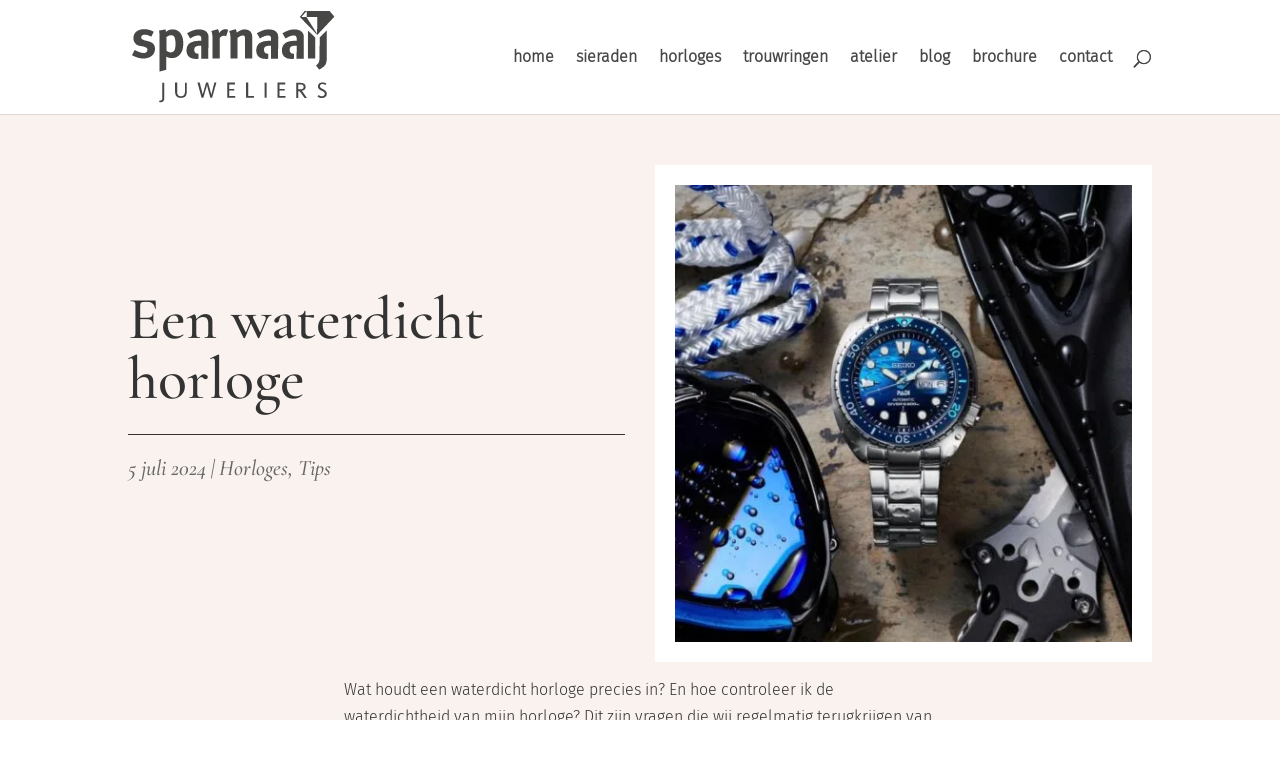

--- FILE ---
content_type: text/html; charset=UTF-8
request_url: https://sparnaaij-juweliers.nl/een-waterdicht-horloge/
body_size: 17643
content:
<!DOCTYPE html><html lang="nl-NL" prefix="og: https://ogp.me/ns#"><head><meta charset="UTF-8" /><meta http-equiv="X-UA-Compatible" content="IE=edge"><link rel="pingback" href="" /><title>Een waterdicht horloge - Sparnaaij Juweliers</title><meta name="description" content="Horloges kunnen waterdicht zijn. Maar wat houdt een waterdicht horloge precies in? En hoe controleer ik de waterdichtheid van mij horloge?"/><meta name="robots" content="follow, index, max-snippet:-1, max-video-preview:-1, max-image-preview:large"/><link rel="canonical" href="https://sparnaaij-juweliers.nl/een-waterdicht-horloge/" /><meta property="og:locale" content="nl_NL" /><meta property="og:type" content="article" /><meta property="og:title" content="Een waterdicht horloge - Sparnaaij Juweliers" /><meta property="og:description" content="Horloges kunnen waterdicht zijn. Maar wat houdt een waterdicht horloge precies in? En hoe controleer ik de waterdichtheid van mij horloge?" /><meta property="og:url" content="https://sparnaaij-juweliers.nl/een-waterdicht-horloge/" /><meta property="og:site_name" content="Sparnaaij Juweliers" /><meta property="article:publisher" content="https://www.facebook.com/profile.php?id=100063705725582" /><meta property="article:section" content="Horloges" /><meta property="og:image" content="https://cdn.sparnaaij-juweliers.nl/wp-content/uploads/Blog-waterdicht-horloge.jpg" /><meta property="og:image:secure_url" content="https://cdn.sparnaaij-juweliers.nl/wp-content/uploads/Blog-waterdicht-horloge.jpg" /><meta property="og:image:width" content="700" /><meta property="og:image:height" content="700" /><meta property="og:image:alt" content="waterdicht horloge" /><meta property="og:image:type" content="image/jpeg" /><meta property="article:published_time" content="2024-07-05T09:33:16+02:00" /><meta name="twitter:card" content="summary_large_image" /><meta name="twitter:title" content="Een waterdicht horloge - Sparnaaij Juweliers" /><meta name="twitter:description" content="Horloges kunnen waterdicht zijn. Maar wat houdt een waterdicht horloge precies in? En hoe controleer ik de waterdichtheid van mij horloge?" /><meta name="twitter:image" content="https://cdn.sparnaaij-juweliers.nl/wp-content/uploads/Blog-waterdicht-horloge.jpg" /><meta name="twitter:label1" content="Geschreven door" /><meta name="twitter:data1" content="Floor Sparnaaij" /><meta name="twitter:label2" content="Tijd om te lezen" /><meta name="twitter:data2" content="2 minuten" /> <script type="application/ld+json" class="rank-math-schema-pro">{"@context":"https://schema.org","@graph":[{"@type":"Place","@id":"https://sparnaaij-juweliers.nl/#place","address":{"@type":"PostalAddress","streetAddress":"Zijdstraat 90","addressLocality":"Aalsmeer","addressRegion":"Noord-Holland","postalCode":"1431 EE","addressCountry":"Nederland"}},{"@type":"Organization","@id":"https://sparnaaij-juweliers.nl/#organization","name":"Sparnaaij Juweliers","url":"https://www.sparnaaij-juweliers.nl","sameAs":["https://www.facebook.com/profile.php?id=100063705725582","https://www.instagram.com/sparnaaij_juweliers/"],"email":"info@sparnaaij-juweliers.nl","address":{"@type":"PostalAddress","streetAddress":"Zijdstraat 90","addressLocality":"Aalsmeer","addressRegion":"Noord-Holland","postalCode":"1431 EE","addressCountry":"Nederland"},"logo":{"@type":"ImageObject","@id":"https://sparnaaij-juweliers.nl/#logo","url":"https://sparnaaij-juweliers.nl/wp-content/uploads/Sparnaaij-Juweliers-200x200-1.jpg","contentUrl":"https://sparnaaij-juweliers.nl/wp-content/uploads/Sparnaaij-Juweliers-200x200-1.jpg","caption":"Sparnaaij Juweliers","inLanguage":"nl-NL","width":"200","height":"200"},"contactPoint":[{"@type":"ContactPoint","telephone":"+31297324213","contactType":"customer support"}],"description":"Ontdek bij Sparnaaij Juweliers tijdloze essentials die elegantie en stijl belichamen. Van klassieke horloges tot verfijnde sieraden, onze collectie straalt tijdloze schoonheid uit. Kom langs in een van onze winkels en vind jouw essential. ","legalName":"Sparnaaij Juweliers B.V.","location":{"@id":"https://sparnaaij-juweliers.nl/#place"}},{"@type":"WebSite","@id":"https://sparnaaij-juweliers.nl/#website","url":"https://sparnaaij-juweliers.nl","name":"Sparnaaij Juweliers","publisher":{"@id":"https://sparnaaij-juweliers.nl/#organization"},"inLanguage":"nl-NL"},{"@type":"ImageObject","@id":"https://cdn.sparnaaij-juweliers.nl/wp-content/uploads/Blog-waterdicht-horloge.jpg","url":"https://cdn.sparnaaij-juweliers.nl/wp-content/uploads/Blog-waterdicht-horloge.jpg","width":"700","height":"700","inLanguage":"nl-NL"},{"@type":"WebPage","@id":"https://sparnaaij-juweliers.nl/een-waterdicht-horloge/#webpage","url":"https://sparnaaij-juweliers.nl/een-waterdicht-horloge/","name":"Een waterdicht horloge - Sparnaaij Juweliers","datePublished":"2024-07-05T09:33:16+02:00","dateModified":"2024-07-05T09:33:16+02:00","isPartOf":{"@id":"https://sparnaaij-juweliers.nl/#website"},"primaryImageOfPage":{"@id":"https://cdn.sparnaaij-juweliers.nl/wp-content/uploads/Blog-waterdicht-horloge.jpg"},"inLanguage":"nl-NL"},{"@type":"Person","@id":"https://sparnaaij-juweliers.nl/een-waterdicht-horloge/#author","name":"Floor Sparnaaij","image":{"@type":"ImageObject","@id":"https://secure.gravatar.com/avatar/d3bb4a502c32491f439de73e05e04faf7e29af69bc75fa97b66f8e14038ed31e?s=96&amp;d=mm&amp;r=g","url":"https://secure.gravatar.com/avatar/d3bb4a502c32491f439de73e05e04faf7e29af69bc75fa97b66f8e14038ed31e?s=96&amp;d=mm&amp;r=g","caption":"Floor Sparnaaij","inLanguage":"nl-NL"},"worksFor":{"@id":"https://sparnaaij-juweliers.nl/#organization"}},{"@type":"BlogPosting","headline":"Een waterdicht horloge - Sparnaaij Juweliers","keywords":"waterdicht horloge","datePublished":"2024-07-05T09:33:16+02:00","dateModified":"2024-07-05T09:33:16+02:00","articleSection":"Horloges, Tips","author":{"@id":"https://sparnaaij-juweliers.nl/een-waterdicht-horloge/#author","name":"Floor Sparnaaij"},"publisher":{"@id":"https://sparnaaij-juweliers.nl/#organization"},"description":"Horloges kunnen waterdicht zijn. Maar wat houdt een waterdicht horloge precies in? En hoe controleer ik de waterdichtheid van mij horloge?","name":"Een waterdicht horloge - Sparnaaij Juweliers","@id":"https://sparnaaij-juweliers.nl/een-waterdicht-horloge/#richSnippet","isPartOf":{"@id":"https://sparnaaij-juweliers.nl/een-waterdicht-horloge/#webpage"},"image":{"@id":"https://cdn.sparnaaij-juweliers.nl/wp-content/uploads/Blog-waterdicht-horloge.jpg"},"inLanguage":"nl-NL","mainEntityOfPage":{"@id":"https://sparnaaij-juweliers.nl/een-waterdicht-horloge/#webpage"}}]}</script> <link rel="alternate" type="application/rss+xml" title="Sparnaaij Juweliers &raquo; feed" href="https://sparnaaij-juweliers.nl/feed/" /><link rel="alternate" type="application/rss+xml" title="Sparnaaij Juweliers &raquo; reacties feed" href="https://sparnaaij-juweliers.nl/comments/feed/" /><link rel="alternate" title="oEmbed (JSON)" type="application/json+oembed" href="https://sparnaaij-juweliers.nl/wp-json/oembed/1.0/embed?url=https%3A%2F%2Fsparnaaij-juweliers.nl%2Feen-waterdicht-horloge%2F" /><link rel="alternate" title="oEmbed (XML)" type="text/xml+oembed" href="https://sparnaaij-juweliers.nl/wp-json/oembed/1.0/embed?url=https%3A%2F%2Fsparnaaij-juweliers.nl%2Feen-waterdicht-horloge%2F&#038;format=xml" /><meta content="Sparnaaij Juweliers v.1.0.0" name="generator"/><style id="litespeed-ccss">body:after{content:url(https://cdn.sparnaaij-juweliers.nl/wp-content/plugins/instagram-feed/img/sbi-sprite.png);display:none}ul{box-sizing:border-box}:root{--wp--preset--font-size--normal:16px;--wp--preset--font-size--huge:42px}html :where(img[class*=wp-image-]){height:auto;max-width:100%}:root{--wp--preset--aspect-ratio--square:1;--wp--preset--aspect-ratio--4-3:4/3;--wp--preset--aspect-ratio--3-4:3/4;--wp--preset--aspect-ratio--3-2:3/2;--wp--preset--aspect-ratio--2-3:2/3;--wp--preset--aspect-ratio--16-9:16/9;--wp--preset--aspect-ratio--9-16:9/16;--wp--preset--color--black:#000000;--wp--preset--color--cyan-bluish-gray:#abb8c3;--wp--preset--color--white:#ffffff;--wp--preset--color--pale-pink:#f78da7;--wp--preset--color--vivid-red:#cf2e2e;--wp--preset--color--luminous-vivid-orange:#ff6900;--wp--preset--color--luminous-vivid-amber:#fcb900;--wp--preset--color--light-green-cyan:#7bdcb5;--wp--preset--color--vivid-green-cyan:#00d084;--wp--preset--color--pale-cyan-blue:#8ed1fc;--wp--preset--color--vivid-cyan-blue:#0693e3;--wp--preset--color--vivid-purple:#9b51e0;--wp--preset--gradient--vivid-cyan-blue-to-vivid-purple:linear-gradient(135deg,rgba(6,147,227,1) 0%,rgb(155,81,224) 100%);--wp--preset--gradient--light-green-cyan-to-vivid-green-cyan:linear-gradient(135deg,rgb(122,220,180) 0%,rgb(0,208,130) 100%);--wp--preset--gradient--luminous-vivid-amber-to-luminous-vivid-orange:linear-gradient(135deg,rgba(252,185,0,1) 0%,rgba(255,105,0,1) 100%);--wp--preset--gradient--luminous-vivid-orange-to-vivid-red:linear-gradient(135deg,rgba(255,105,0,1) 0%,rgb(207,46,46) 100%);--wp--preset--gradient--very-light-gray-to-cyan-bluish-gray:linear-gradient(135deg,rgb(238,238,238) 0%,rgb(169,184,195) 100%);--wp--preset--gradient--cool-to-warm-spectrum:linear-gradient(135deg,rgb(74,234,220) 0%,rgb(151,120,209) 20%,rgb(207,42,186) 40%,rgb(238,44,130) 60%,rgb(251,105,98) 80%,rgb(254,248,76) 100%);--wp--preset--gradient--blush-light-purple:linear-gradient(135deg,rgb(255,206,236) 0%,rgb(152,150,240) 100%);--wp--preset--gradient--blush-bordeaux:linear-gradient(135deg,rgb(254,205,165) 0%,rgb(254,45,45) 50%,rgb(107,0,62) 100%);--wp--preset--gradient--luminous-dusk:linear-gradient(135deg,rgb(255,203,112) 0%,rgb(199,81,192) 50%,rgb(65,88,208) 100%);--wp--preset--gradient--pale-ocean:linear-gradient(135deg,rgb(255,245,203) 0%,rgb(182,227,212) 50%,rgb(51,167,181) 100%);--wp--preset--gradient--electric-grass:linear-gradient(135deg,rgb(202,248,128) 0%,rgb(113,206,126) 100%);--wp--preset--gradient--midnight:linear-gradient(135deg,rgb(2,3,129) 0%,rgb(40,116,252) 100%);--wp--preset--font-size--small:13px;--wp--preset--font-size--medium:20px;--wp--preset--font-size--large:36px;--wp--preset--font-size--x-large:42px;--wp--preset--spacing--20:0.44rem;--wp--preset--spacing--30:0.67rem;--wp--preset--spacing--40:1rem;--wp--preset--spacing--50:1.5rem;--wp--preset--spacing--60:2.25rem;--wp--preset--spacing--70:3.38rem;--wp--preset--spacing--80:5.06rem;--wp--preset--shadow--natural:6px 6px 9px rgba(0, 0, 0, 0.2);--wp--preset--shadow--deep:12px 12px 50px rgba(0, 0, 0, 0.4);--wp--preset--shadow--sharp:6px 6px 0px rgba(0, 0, 0, 0.2);--wp--preset--shadow--outlined:6px 6px 0px -3px rgba(255, 255, 255, 1), 6px 6px rgba(0, 0, 0, 1);--wp--preset--shadow--crisp:6px 6px 0px rgba(0, 0, 0, 1)}:root{--wp--style--global--content-size:823px;--wp--style--global--wide-size:1080px}:where(body){margin:0}body{padding-top:0;padding-right:0;padding-bottom:0;padding-left:0}a,body,div,form,h1,html,img,li,p,span,strong,ul{margin:0;padding:0;border:0;outline:0;font-size:100%;-ms-text-size-adjust:100%;-webkit-text-size-adjust:100%;vertical-align:baseline;background:#fff0}body{line-height:1}ul{list-style:none}:focus{outline:0}header,nav{display:block}body{font-family:Open Sans,Arial,sans-serif;font-size:14px;color:#666;background-color:#fff;line-height:1.7em;font-weight:500;-webkit-font-smoothing:antialiased;-moz-osx-font-smoothing:grayscale}body.et_cover_background{background-size:cover!important;background-position:top!important;background-repeat:no-repeat!important;background-attachment:fixed}a{color:#2ea3f2}a{text-decoration:none}p{padding-bottom:1em}p:not(.has-background):last-of-type{padding-bottom:0}strong{font-weight:700}h1{color:#333;padding-bottom:10px;line-height:1em;font-weight:500}h1{font-size:30px}input{-webkit-appearance:none}input{font-family:inherit}img{max-width:100%;height:auto}.et-search-form{border-color:#2ea3f2}#main-content{background-color:#fff}.container{width:80%;max-width:1080px;margin:auto;position:relative}@media (max-width:980px){#page-container{padding-top:80px}}*{-webkit-box-sizing:border-box;box-sizing:border-box}#et_search_icon:before,.mobile_menu_bar:before{font-family:ETmodules!important;speak:none;font-style:normal;font-weight:400;-webkit-font-feature-settings:normal;font-feature-settings:normal;font-variant:normal;text-transform:none;line-height:1;-webkit-font-smoothing:antialiased;-moz-osx-font-smoothing:grayscale;text-shadow:0 0;direction:ltr}.et-pb-icon{content:attr(data-icon)}.et-pb-icon{font-family:ETmodules;speak:none;font-weight:400;-webkit-font-feature-settings:normal;font-feature-settings:normal;font-variant:normal;text-transform:none;line-height:1;-webkit-font-smoothing:antialiased;font-size:96px;font-style:normal;display:inline-block;-webkit-box-sizing:border-box;box-sizing:border-box;direction:ltr}.et_pb_module.et_pb_text_align_left{text-align:left}.clearfix:after{visibility:hidden;display:block;font-size:0;content:" ";clear:both;height:0}.et_builder_inner_content{position:relative;z-index:1}.et_pb_css_mix_blend_mode_passthrough{mix-blend-mode:unset!important}.et_pb_module,.et_pb_with_background{position:relative;background-size:cover;background-position:50%;background-repeat:no-repeat}.et_pb_with_border{position:relative;border:0 solid #333}.et_pb_module{-webkit-animation-timing-function:linear;animation-timing-function:linear;-webkit-animation-duration:.2s;animation-duration:.2s}@media (min-width:981px){.et_pb_section div.et_pb_row .et_pb_column .et_pb_module:last-child{margin-bottom:0}}@media (max-width:980px){.et_pb_column .et_pb_module{margin-bottom:30px}.et_pb_row .et_pb_column .et_pb_module:last-child{margin-bottom:0}}@media (min-width:981px){.et_pb_gutters3 .et_pb_column{margin-right:5.5%}.et_pb_gutters3 .et_pb_column_3_5{width:57.8%}.et_pb_gutters3 .et_pb_column_3_5 .et_pb_module{margin-bottom:4.758%}.et_pb_gutters3 .et_pb_column_1_2{width:47.25%}.et_pb_gutters3 .et_pb_column_1_2 .et_pb_module{margin-bottom:5.82%}.et_pb_gutters3 .et_pb_column_1_5{width:15.6%}}@media (min-width:981px){.et_pb_gutters2 .et_pb_column,.et_pb_gutters2.et_pb_row .et_pb_column{margin-right:3%}.et_pb_gutters2 .et_pb_column_1_2,.et_pb_gutters2.et_pb_row .et_pb_column_1_2{width:48.5%}.et_pb_gutters2 .et_pb_column_1_2 .et_pb_module,.et_pb_gutters2.et_pb_row .et_pb_column_1_2 .et_pb_module{margin-bottom:3.093%}}#top-menu li{word-wrap:break-word}.mobile_menu_bar:before,.mobile_menu_bar:after{color:#2EA3F2}.container{text-align:left;position:relative}.et_fixed_nav.et_show_nav #page-container{padding-top:80px}.et_fixed_nav #main-header{position:fixed}.et_header_style_left #et-top-navigation{padding-top:33px}.et_header_style_left #et-top-navigation nav>ul>li>a{padding-bottom:33px}.et_header_style_left .logo_container{position:absolute;height:100%;width:100%}.et_header_style_left #et-top-navigation .mobile_menu_bar{padding-bottom:24px}#logo{width:auto;margin-bottom:0;max-height:54%;display:inline-block;float:none;vertical-align:middle;-webkit-transform:translate3d(0,0,0)}.et_pb_svg_logo #logo{height:54%}span.logo_helper{display:inline-block;height:100%;vertical-align:middle;width:0}#top-menu-nav,#top-menu{line-height:0}#et-top-navigation{font-weight:600}nav#top-menu-nav,#top-menu{float:left}#top-menu li{display:inline-block;font-size:14px;padding-right:22px}#top-menu>li:last-child{padding-right:0}#top-menu a{color:rgb(0 0 0/.6);text-decoration:none;display:block;position:relative}#et_search_icon:before{content:"U";font-size:17px;left:0;position:absolute;top:-3px}#et_top_search{float:right;margin:3px 0 0 22px;position:relative;display:block;width:18px}.et-search-form{top:0;bottom:0;right:0;position:absolute;z-index:1000;width:100%}.et-search-form input{width:90%;border:none;color:#333;position:absolute;top:0;bottom:0;right:30px;margin:auto;background:#fff0}.et-search-form .et-search-field::-ms-clear{width:0;height:0;display:none}.et_search_form_container{-webkit-animation:none;animation:none;-o-animation:none}.container.et_search_form_container{position:relative;opacity:0;height:1px}span.et_close_search_field{display:block;width:30px;height:30px;z-index:99999;position:absolute;right:0;top:0;bottom:0;margin:auto}span.et_close_search_field:after{font-family:"ETmodules";content:"M";speak:none;font-weight:400;font-variant:normal;text-transform:none;line-height:1;-webkit-font-smoothing:antialiased;font-size:32px;display:inline-block;-webkit-box-sizing:border-box;box-sizing:border-box}.container.et_menu_container{z-index:99}.et_search_outer{width:100%;overflow:hidden;position:absolute;top:0}form.et-search-form{background:#fff0!important}input[type="search"]::-webkit-search-cancel-button{-webkit-appearance:none}#et-top-navigation{float:right}#et_mobile_nav_menu{float:right;display:none}.mobile_menu_bar{position:relative;display:block;line-height:0}.mobile_menu_bar:before{content:"a";font-size:32px;left:0;position:relative;top:0}.mobile_nav .select_page{display:none}@media all and (max-width:980px){.et_fixed_nav.et_show_nav #page-container{padding-top:80px}#top-menu{display:none}#et-top-navigation{margin-right:0}.et_fixed_nav #main-header{position:absolute}.et_header_style_left #et-top-navigation{padding-top:24px;display:block}.et_header_style_left #logo{max-width:50%}#et_top_search{margin:0 35px 0 0;float:left}#et_search_icon:before{top:7px}.et_header_style_left .et-search-form{width:50%!important;max-width:50%!important}#et_mobile_nav_menu{display:block}}@media all and (max-width:767px){#et-top-navigation{margin-right:0}}@media all and (max-width:479px){#et-top-navigation{margin-right:0}}#main-header{line-height:23px;font-weight:500;top:0;background-color:#fff;width:100%;-webkit-box-shadow:0 1px 0 rgb(0 0 0/.1);box-shadow:0 1px 0 rgb(0 0 0/.1);position:relative;z-index:99999}.nav li{position:relative;line-height:1em}.mobile_menu_bar{position:relative;display:block;line-height:0}.mobile_menu_bar:before{content:"a";font-size:32px;position:relative;left:0;top:0}.mobile_nav .select_page{display:none}.et_pb_scroll_top.et-pb-icon{text-align:center;background:rgb(0 0 0/.4);text-decoration:none;position:fixed;z-index:99999;bottom:125px;right:0;-webkit-border-top-left-radius:5px;-webkit-border-bottom-left-radius:5px;-moz-border-radius-topleft:5px;-moz-border-radius-bottomleft:5px;border-top-left-radius:5px;border-bottom-left-radius:5px;display:none;font-size:30px;padding:5px;color:#fff}.et_pb_scroll_top:before{content:"2"}.et_pb_section{position:relative;background-color:#fff;background-position:50%;background-size:100%;background-size:cover}@media (min-width:981px){.et_pb_section{padding:4%0}}@media (max-width:980px){.et_pb_section{padding:50px 0}}.et_pb_row{width:80%;max-width:1080px;margin:auto;position:relative}.et_pb_row:after{content:"";display:block;clear:both;visibility:hidden;line-height:0;height:0;width:0}.et_pb_column{float:left;background-size:cover;background-position:50%;position:relative;z-index:2;min-height:1px}.et_pb_column.et_pb_column_empty{min-height:1px}.et_pb_row .et_pb_column.et-last-child,.et_pb_row .et_pb_column:last-child{margin-right:0!important}.et_pb_column,.et_pb_row{background-size:cover;background-position:50%;background-repeat:no-repeat}@media (min-width:981px){.et_pb_row{padding:2%0}.et_pb_row .et_pb_column.et-last-child,.et_pb_row .et_pb_column:last-child{margin-right:0!important}}@media (max-width:980px){.et_pb_row{max-width:1080px}.et_pb_row{padding:30px 0}.et_pb_column{width:100%;margin-bottom:30px}.et_pb_row .et_pb_column.et-last-child,.et_pb_row .et_pb_column:last-child{margin-bottom:0}.et_pb_column.et_pb_column_empty{display:none}}@media (max-width:479px){.et_pb_row .et_pb_column.et_pb_column_1_5{width:100%;margin:0 0 30px}.et_pb_row .et_pb_column.et_pb_column_1_5.et-last-child,.et_pb_row .et_pb_column.et_pb_column_1_5:last-child{margin-bottom:0}.et_pb_column{width:100%!important}}.et_pb_title_container h1{font-size:26px}.et_pb_title_featured_container{margin-left:auto;margin-right:auto}.et_pb_title_featured_container .et_pb_image_wrap{display:inline-block;position:relative;max-width:100%;width:100%}.et_pb_title_featured_container img{width:100%}.et_pb_title_container{display:block;max-width:100%;word-wrap:break-word;z-index:98;position:relative}.et_pb_title_featured_container{line-height:0;position:relative}p.et_pb_title_meta_container{padding-bottom:1em}.et_pb_bg_layout_light p.et_pb_title_meta_container,.et_pb_bg_layout_light p.et_pb_title_meta_container a{color:#666}@media (max-width:767px){.et_pb_title_container h1{font-size:18px}}.et_pb_social_media_follow_network_name{display:none}.lazyload{background-image:none!important}.lazyload:before{background-image:none!important}body{font-size:16px}body{color:#333}.mobile_menu_bar:before,.mobile_menu_bar:after{color:#474747}.et-search-form{border-color:#474747}.container,.et_pb_row{max-width:1420px}a{color:#333}#top-menu a,#et_search_icon:before,.et_search_form_container input,span.et_close_search_field:after{color:#474747}.et_search_form_container input::-moz-placeholder{color:#474747}.et_search_form_container input::-webkit-input-placeholder{color:#474747}.et_search_form_container input:-ms-input-placeholder{color:#474747}#top-menu li a{font-size:16px}@media only screen and (min-width:981px){.et_header_style_left #et-top-navigation{padding:50px 0 0 0}.et_header_style_left #et-top-navigation nav>ul>li>a{padding-bottom:50px}#logo{max-height:80%}.et_pb_svg_logo #logo{height:80%}}@media only screen and (min-width:1775px){.et_pb_row{padding:35px 0}.et_pb_section{padding:71px 0}}h1,.et_pb_title_container h1{font-size:32px}@media only screen and (max-width:767px){body{font-size:16px}}h1{font-family:"Cormorant Garamond - Medium",Helvetica,Arial,Lucida,sans-serif}body,input{font-family:"Fira Sans - Light",Helvetica,Arial,Lucida,sans-serif}#main-header,#et-top-navigation{font-family:"Fira Sans - Light",Helvetica,Arial,Lucida,sans-serif}.et_pb_section_0_tb_body.et_pb_section{background-color:#F9F2EF!important}.et_pb_row_0_tb_body.et_pb_row{padding-top:0px!important;padding-bottom:0px!important;margin-top:0px!important;margin-bottom:2vh!important;padding-top:0;padding-bottom:0}.et_pb_post_title_0_tb_body .et_pb_title_container h1.entry-title{font-size:60px}.et_pb_section .et_pb_post_title_0_tb_body.et_pb_post_title{margin-top:25%!important;margin-bottom:2vh!important;padding-top:0px!important}.et_pb_post_title_1_tb_body .et_pb_title_container .et_pb_title_meta_container,.et_pb_post_title_1_tb_body .et_pb_title_container .et_pb_title_meta_container a{font-family:"Cormorant Garamond - Medium Italic",Helvetica,Arial,Lucida,sans-serif;font-size:22px}.et_pb_post_title_1_tb_body{border-top-width:1px;border-bottom-color:#474747}.et_pb_section .et_pb_post_title_1_tb_body.et_pb_post_title{margin-top:0px!important;margin-bottom:10px!important;padding-top:20px!important;padding-bottom:0px!important}.et_pb_post_title_2_tb_body .et_pb_title_featured_container img{height:auto;max-height:none}.et_pb_row_1_tb_body.et_pb_row{padding-top:0px!important;padding-bottom:0px!important;margin-top:0px!important;margin-bottom:0px!important;padding-top:0;padding-bottom:0}.et_pb_post_content_0_tb_body{padding-top:0;padding-bottom:0;margin-top:0;margin-bottom:0}.et_pb_column_1_tb_body{background-color:#FFF;padding-top:20px;padding-right:20px;padding-bottom:20px;padding-left:20px}@media only screen and (max-width:980px){.et_pb_post_title_0_tb_body .et_pb_title_container h1.entry-title{font-size:60px}.et_pb_section .et_pb_post_title_0_tb_body.et_pb_post_title{margin-top:0%!important}.et_pb_post_title_1_tb_body{border-top-width:1px;border-bottom-color:#474747}}@media only screen and (max-width:767px){.et_pb_post_title_0_tb_body .et_pb_title_container h1.entry-title{font-size:36px}.et_pb_section .et_pb_post_title_0_tb_body.et_pb_post_title{margin-top:0%!important}.et_pb_post_title_1_tb_body{border-top-width:1px;border-bottom-color:#474747}}</style><link rel="preload" data-asynced="1" data-optimized="2" as="style" onload="this.onload=null;this.rel='stylesheet'" href="https://cdn.sparnaaij-juweliers.nl/wp-content/litespeed/css/a86f220ee624338867242b4f5361a6b6.css?ver=4b2a3" /><script src="[data-uri]" defer></script> <link rel='preload' id='divi-dynamic-css' href='https://cdn.sparnaaij-juweliers.nl/wp-content/et-cache/248206/et-divi-dynamic-tb-245014-tb-245079-248206.css?ver=1768581250' as='style' media='all' onload="this.onload=null;this.rel='stylesheet'" /> <script type="text/javascript" src="https://www.sparnaaij-juweliers.nl/wp-includes/js/jquery/jquery.min.js?ver=3.7.1" id="jquery-core-js"></script> <link rel="https://api.w.org/" href="https://sparnaaij-juweliers.nl/wp-json/" /><link rel="alternate" title="JSON" type="application/json" href="https://sparnaaij-juweliers.nl/wp-json/wp/v2/posts/248206" /><link rel="EditURI" type="application/rsd+xml" title="RSD" href="https://sparnaaij-juweliers.nl/xmlrpc.php?rsd" /><meta name="generator" content="WordPress 6.9" /><link rel='shortlink' href='https://sparnaaij-juweliers.nl/?p=248206' /><meta name="viewport" content="width=device-width, initial-scale=1.0, maximum-scale=2.0, user-scalable=1" /><noscript><style>.lazyload[data-src]{display:none !important;}</style></noscript> <script>(function(w,d,s,l,i){w[l]=w[l]||[];w[l].push({'gtm.start':new Date().getTime(),event:'gtm.js'});var f=d.getElementsByTagName(s)[0],j=d.createElement(s),dl=l!='dataLayer'?'&l='+l:'';j.async=true;j.src='https://sst.sparnaaij-juweliers.nl/LwwVLOXudX.js?tg='+i+dl;f.parentNode.insertBefore(j,f);})(window,document,'script','dataLayer','MHJH8WS2');</script> <link rel="icon" href="https://cdn.sparnaaij-juweliers.nl/wp-content/uploads/2023/07/cropped-Sparnaaij-Juweliers-Aalsmeer-Hoofddorp-Favion-32x32.png" sizes="32x32" /><link rel="icon" href="https://cdn.sparnaaij-juweliers.nl/wp-content/uploads/2023/07/cropped-Sparnaaij-Juweliers-Aalsmeer-Hoofddorp-Favion-192x192.png" sizes="192x192" /><link rel="apple-touch-icon" href="https://cdn.sparnaaij-juweliers.nl/wp-content/uploads/2023/07/cropped-Sparnaaij-Juweliers-Aalsmeer-Hoofddorp-Favion-180x180.png" /><meta name="msapplication-TileImage" content="https://cdn.sparnaaij-juweliers.nl/wp-content/uploads/2023/07/cropped-Sparnaaij-Juweliers-Aalsmeer-Hoofddorp-Favion-270x270.png" /></head><body class="wp-singular post-template-default single single-post postid-248206 single-format-standard wp-theme-Divi wp-child-theme-SparnaaijJuweliers et-tb-has-template et-tb-has-body et-tb-has-footer et_button_no_icon et_pb_button_helper_class et_fixed_nav et_show_nav et_pb_show_title et_primary_nav_dropdown_animation_fade et_secondary_nav_dropdown_animation_fade et_header_style_left et_pb_svg_logo et_cover_background et_pb_gutter osx et_pb_gutters3 et_smooth_scroll et_divi_theme et-db"><div id="page-container"><div id="et-boc" class="et-boc"><header id="main-header" data-height-onload="100"><div class="container clearfix et_menu_container"><div class="logo_container">
<span class="logo_helper"></span>
<a href="https://sparnaaij-juweliers.nl/">
<img src="[data-uri]" width="0" height="0" alt="Sparnaaij Juweliers" id="logo" data-height-percentage="80" data-src="https://cdn.sparnaaij-juweliers.nl/wp-content/uploads/2023/07/Sparnaaij-Juweliers-Aalsmeer-Hoofddorp-Logo-1.svg" decoding="async" class="lazyload" /><noscript><img   src="https://cdn.sparnaaij-juweliers.nl/wp-content/uploads/2023/07/Sparnaaij-Juweliers-Aalsmeer-Hoofddorp-Logo-1.svg"  width="0" height="0" alt="Sparnaaij Juweliers" id="logo" data-height-percentage="80" data-eio="l" /></noscript>
</a></div><div id="et-top-navigation" data-height="100" data-fixed-height="60"><nav id="top-menu-nav"><ul id="top-menu" class="nav"><li class="menu-item menu-item-type-post_type menu-item-object-page menu-item-home menu-item-244669"><a href="https://sparnaaij-juweliers.nl/">home</a></li><li class="menu-item menu-item-type-post_type menu-item-object-page menu-item-244900"><a href="https://sparnaaij-juweliers.nl/sieraden/">sieraden</a></li><li class="menu-item menu-item-type-post_type menu-item-object-page menu-item-245046"><a href="https://sparnaaij-juweliers.nl/horloges/">horloges</a></li><li class="menu-item menu-item-type-post_type menu-item-object-page menu-item-245518"><a href="https://sparnaaij-juweliers.nl/trouwringen/">trouwringen</a></li><li class="menu-item menu-item-type-post_type menu-item-object-page menu-item-245544"><a href="https://sparnaaij-juweliers.nl/atelier/">atelier</a></li><li class="menu-item menu-item-type-post_type menu-item-object-page menu-item-245705"><a href="https://sparnaaij-juweliers.nl/blog/">blog</a></li><li class="menu-item menu-item-type-post_type menu-item-object-page menu-item-248475"><a href="https://sparnaaij-juweliers.nl/brochure/">brochure</a></li><li class="menu-item menu-item-type-post_type menu-item-object-page menu-item-245082"><a href="https://sparnaaij-juweliers.nl/contact/">contact</a></li></ul></nav><div id="et_top_search">
<span id="et_search_icon"></span></div><div id="et_mobile_nav_menu"><div class="mobile_nav closed">
<span class="select_page">Selecteer een pagina</span>
<span class="mobile_menu_bar mobile_menu_bar_toggle"></span></div></div></div></div><div class="et_search_outer"><div class="container et_search_form_container"><form role="search" method="get" class="et-search-form" action="https://sparnaaij-juweliers.nl/">
<input type="search" class="et-search-field" placeholder="Zoek &hellip;" value="" name="s" title="Zoek naar:" /></form>
<span class="et_close_search_field"></span></div></div></header><div id="et-main-area"><div id="main-content"><div class="et-l et-l--body"><div class="et_builder_inner_content et_pb_gutters3"><div class="et_pb_section et_pb_section_0_tb_body et_pb_with_background et_section_regular" ><div class="et_pb_row et_pb_row_0_tb_body et_pb_gutters2"><div class="et_pb_column et_pb_column_1_2 et_pb_column_0_tb_body  et_pb_css_mix_blend_mode_passthrough"><div class="et_pb_module et_pb_post_title et_pb_post_title_0_tb_body et_pb_bg_layout_light  et_pb_text_align_left"   ><div class="et_pb_title_container"><h1 class="entry-title">Een waterdicht horloge</h1></div></div><div class="et_pb_with_border et_pb_module et_pb_post_title et_pb_post_title_1_tb_body et_pb_bg_layout_light  et_pb_text_align_left"   ><div class="et_pb_title_container"><p class="et_pb_title_meta_container"><span class="published">5 juli 2024</span> | <a href="https://sparnaaij-juweliers.nl/category/horloges-blog/" rel="category tag">Horloges</a>, <a href="https://sparnaaij-juweliers.nl/category/tips-blog/" rel="category tag">Tips</a></p></div></div></div><div class="et_pb_column et_pb_column_1_2 et_pb_column_1_tb_body  et_pb_css_mix_blend_mode_passthrough et-last-child"><div class="et_pb_module et_pb_post_title et_pb_post_title_2_tb_body et_pb_bg_layout_light  et_pb_text_align_left"   ><div class="et_pb_title_featured_container"><span class="et_pb_image_wrap"><img fetchpriority="high" decoding="async" width="700" height="700" src="[data-uri]" alt="" title="Blog waterdicht horloge" class="wp-image-248212 lazyload"   data-src="https://cdn.sparnaaij-juweliers.nl/wp-content/uploads/Blog-waterdicht-horloge.jpg.webp" data-srcset="https://cdn.sparnaaij-juweliers.nl/wp-content/uploads/Blog-waterdicht-horloge.jpg.webp 700w, https://cdn.sparnaaij-juweliers.nl/wp-content/uploads/Blog-waterdicht-horloge-300x300.jpg.webp 300w, https://cdn.sparnaaij-juweliers.nl/wp-content/uploads/Blog-waterdicht-horloge-150x150.jpg.webp 150w, https://cdn.sparnaaij-juweliers.nl/wp-content/uploads/Blog-waterdicht-horloge-480x480.jpg.webp 480w" data-sizes="auto" data-eio-rwidth="700" data-eio-rheight="700" /><noscript><img fetchpriority="high" decoding="async" width="700" height="700" src="https://cdn.sparnaaij-juweliers.nl/wp-content/uploads/Blog-waterdicht-horloge.jpg.webp" alt="" title="Blog waterdicht horloge" class="wp-image-248212" srcset="https://cdn.sparnaaij-juweliers.nl/wp-content/uploads/Blog-waterdicht-horloge.jpg.webp 700w, https://cdn.sparnaaij-juweliers.nl/wp-content/uploads/Blog-waterdicht-horloge-300x300.jpg.webp 300w, https://cdn.sparnaaij-juweliers.nl/wp-content/uploads/Blog-waterdicht-horloge-150x150.jpg.webp 150w, https://cdn.sparnaaij-juweliers.nl/wp-content/uploads/Blog-waterdicht-horloge-480x480.jpg.webp 480w" sizes="(max-width: 700px) 100vw, 700px" data-eio="l" /></noscript></span></div><div class="et_pb_title_container"></div></div></div></div><div class="et_pb_row et_pb_row_1_tb_body"><div class="et_pb_column et_pb_column_1_5 et_pb_column_2_tb_body  et_pb_css_mix_blend_mode_passthrough et_pb_column_empty"></div><div class="et_pb_column et_pb_column_3_5 et_pb_column_3_tb_body  et_pb_css_mix_blend_mode_passthrough"><div class="et_pb_module et_pb_post_content et_pb_post_content_0_tb_body"><p>Wat houdt een waterdicht horloge precies in? En hoe controleer ik de waterdichtheid van mijn horloge? Dit zijn vragen die wij regelmatig terugkrijgen van onze klanten. Daarom zetten we alle belangrijke informatie rondom een waterdicht horloge voor je op een rijtje.</p><p>&nbsp;</p><p><strong>De definitie van waterdichtheid bij horloges</strong></p><p>Het is geen geheim dat standaard horloges niet gemaakt zijn voor gebruik onder water. Toch zijn er horloges die waterbestendig of waterproof zijn. Wanneer op een horloge aangegeven staat dat het in enige mate waterdicht is, zijn er in de horlogekast specifieke onderdelen toegevoegd die het uurwerk beschermen tegen het binnendringen van vocht. Deze horloges hebben vaak verschillende teksten en symbolen op de achterdeksel staan. Helaas geven deze vaak een verkeerd beeld van de waterdichtheid van een horloge. Termen zoals 3 atm of bar en 30 meter zijn de waarden die uit de test kwamen in de fabriek en die bij kamertemperatuur is uitgevoerd. Dit houdt dus niet in dat je er tot dertig meter diep mee kunt gaan duiken.</p><p>Om een duidelijker beeld te geven van de verschillende aanduidingen op de achterdeksels van horloges, zetten we deze even op een rijtje:</p><ul><li>3 atm/bar/30m: Deze horloges zijn waterresistant en bestand tegen regen en spatwater.</li><li>5 atm/bar/50m: Deze horloges zijn waterproof en geschikt om mee te douchen of zwemmen, zolang er geen grote temperatuurverschillen optreden. Het horloge is niet geschikt om mee te duiken of snorkelen.</li><li>10 atm/bar/100m: Dit horloge is waterproof en geschikt voor de meeste vormen van watersport. Torenspringen en duiken kunnen beter zonder dit horloge gedaan worden. Verder moet er opgepast worden met temperatuurverschillen.</li><li>20 atm/bar/200m: Dit horloge is waterproof of divingproof en geschikt voor alle vormen van watersport en duiken.</li></ul><p>Ondanks dat duikhorloges verschillende aanpassingen hebben om het horloge waterdicht te maken, zoals dikkere glazen en achterdeksels met een schroefafsluiting, is het noodzakelijk om dit elk jaar minimaal één keer te laten controleren. Dit garandeert de waterdichtheid van het horloge.</p><p>&nbsp;</p><p><strong>Temperatuurverschillen en condens</strong></p><p>Een groot deel van de lekkages bij horloges wordt veroorzaakt door temperatuurverschillen. Heeft een horloge bijvoorbeeld lang in de tropische zon gelegen en spring je vervolgens in een koud zwembad, dan krijgt het horloge een enorme klap en kan de kast vollopen met water. Onder de douche is het water ongeveer dezelfde temperatuur als de horlogekast. Een horloge kan daarom geschikt zijn om mee te douchen, maar toch vollopen wanneer ermee gezwommen wordt.</p><p>Er kan condens ontstaan aan de binnenkant van het glas van een horloge. Dit betekent niet meteen dat het horloge lekt. Wanneer een horloge plotseling afkoelt, kan het vocht in de lucht van het horloge een waas vormen aan de binnenkant van het glas. Deze waas verdwijnt na een tijdje vanzelf. Ontstaan er grotere druppels, dan is het raadzaam om het horloge naar een horlogemaker te brengen. Zo kan schade aan het uurwerk worden voorkomen.</p><p>&nbsp;</p><p>&nbsp;</p></div></div><div class="et_pb_column et_pb_column_1_5 et_pb_column_4_tb_body  et_pb_css_mix_blend_mode_passthrough et-last-child et_pb_column_empty"></div></div><div class="et_pb_row et_pb_row_2_tb_body"><div class="et_pb_column et_pb_column_4_4 et_pb_column_5_tb_body  et_pb_css_mix_blend_mode_passthrough et-last-child"><div class="et_pb_module et_pb_post_nav_1_tb_body et_pb_posts_nav nav-single">
<span class="nav-previous"
>
<a href="https://sparnaaij-juweliers.nl/lab-grown-diamanten/" rel="prev">
<span class="meta-nav">&larr; </span><span class="nav-label">vorige</span>
</a>
</span>
<span class="nav-next"
>
<a href="https://sparnaaij-juweliers.nl/oud-goud-verkopen-of-hergebruiken/" rel="next">
<span class="nav-label">volgende</span><span class="meta-nav"> &rarr;</span>
</a>
</span></div></div></div></div><div class="et_pb_section et_pb_section_1_tb_body et_section_regular" ><div class="et_pb_row et_pb_row_3_tb_body et_pb_gutters2"><div class="et_pb_column et_pb_column_4_4 et_pb_column_6_tb_body  et_pb_css_mix_blend_mode_passthrough et-last-child"><div class="et_pb_module et_pb_text et_pb_text_0_tb_body  et_pb_text_align_left et_pb_bg_layout_light"><div class="et_pb_text_inner"><h2>Gerelateerde berichten</h2></div></div><div class="et_pb_module et_pb_blog_0_tb_body et_pb_blog_grid_wrapper et_pb_bg_layout_light"><div class="et_pb_blog_grid clearfix "><div class="et_pb_ajax_pagination_container"></div></div></div></div></div></div></div></div></div><footer class="et-l et-l--footer"><div class="et_builder_inner_content et_pb_gutters3"><div class="et_pb_section et_pb_section_1_tb_footer et_pb_with_background et_section_regular" ><div class="et_pb_row et_pb_row_0_tb_footer"><div class="et_pb_column et_pb_column_4_4 et_pb_column_0_tb_footer  et_pb_css_mix_blend_mode_passthrough et-last-child"><div class="et_pb_module et_pb_text et_pb_text_0_tb_footer  et_pb_text_align_left et_pb_bg_layout_light"><div class="et_pb_text_inner"><h2>volg ons op <span class="ItalicInHeaderExtra">instagram</span></h2></div></div></div></div><div class="et_pb_row et_pb_row_1_tb_footer et_pb_equal_columns et_pb_gutters2"><div class="et_pb_column et_pb_column_4_4 et_pb_column_1_tb_footer  et_pb_css_mix_blend_mode_passthrough et-last-child"><div class="et_pb_module et_pb_code et_pb_code_0_tb_footer"><div class="et_pb_code_inner"><div id="sb_instagram"  class="sbi sbi_mob_col_1 sbi_tab_col_2 sbi_col_5 sbi_width_resp sbi_palette_custom_1" style="padding-bottom: 20px;"	 data-feedid="*1"  data-res="auto" data-cols="5" data-colsmobile="1" data-colstablet="2" data-num="5" data-nummobile="5" data-item-padding="10"	 data-shortcode-atts="{&quot;feed&quot;:&quot;1&quot;}"  data-postid="248206" data-locatornonce="81c1147f67" data-imageaspectratio="1:1" data-sbi-flags="favorLocal"><div id="sbi_images"  style="gap: 20px;"><div class="sbi_item sbi_type_video sbi_new sbi_transition"
id="sbi_18545253139038398" data-date="1768033855"><div class="sbi_photo_wrap">
<a class="sbi_photo" href="https://www.instagram.com/reel/DTUtJ5zCBEq/" target="_blank" rel="noopener nofollow"
data-full-res="https://scontent-ams2-1.cdninstagram.com/v/t51.82787-15/613043868_18548121409050966_1629049553267620565_n.jpg?stp=dst-jpg_e35_tt6&#038;_nc_cat=107&#038;ccb=7-5&#038;_nc_sid=18de74&#038;efg=eyJlZmdfdGFnIjoiQ0xJUFMuYmVzdF9pbWFnZV91cmxnZW4uQzMifQ%3D%3D&#038;_nc_ohc=cnf02qP0YJIQ7kNvwHQhziG&#038;_nc_oc=Adn4RCBi4L-FYkXThh8nW4YXxz7Cbr4GRvoMxeU7C-AffVdygHHAOa17OOjPSusRDBRm0HlG4IxlAI_JP8Fd0JZo&#038;_nc_zt=23&#038;_nc_ht=scontent-ams2-1.cdninstagram.com&#038;edm=ANo9K5cEAAAA&#038;_nc_gid=mgjQSO8KRi8MYWzSTwRYXA&#038;oh=00_AfresOCQAD1pCz_rSCpuNTM-ylnmInZnSwGYAgdm7FqzPQ&#038;oe=696FF5CF"
data-img-src-set="{&quot;d&quot;:&quot;https:\/\/scontent-ams2-1.cdninstagram.com\/v\/t51.82787-15\/613043868_18548121409050966_1629049553267620565_n.jpg?stp=dst-jpg_e35_tt6&amp;_nc_cat=107&amp;ccb=7-5&amp;_nc_sid=18de74&amp;efg=eyJlZmdfdGFnIjoiQ0xJUFMuYmVzdF9pbWFnZV91cmxnZW4uQzMifQ%3D%3D&amp;_nc_ohc=cnf02qP0YJIQ7kNvwHQhziG&amp;_nc_oc=Adn4RCBi4L-FYkXThh8nW4YXxz7Cbr4GRvoMxeU7C-AffVdygHHAOa17OOjPSusRDBRm0HlG4IxlAI_JP8Fd0JZo&amp;_nc_zt=23&amp;_nc_ht=scontent-ams2-1.cdninstagram.com&amp;edm=ANo9K5cEAAAA&amp;_nc_gid=mgjQSO8KRi8MYWzSTwRYXA&amp;oh=00_AfresOCQAD1pCz_rSCpuNTM-ylnmInZnSwGYAgdm7FqzPQ&amp;oe=696FF5CF&quot;,&quot;150&quot;:&quot;https:\/\/scontent-ams2-1.cdninstagram.com\/v\/t51.82787-15\/613043868_18548121409050966_1629049553267620565_n.jpg?stp=dst-jpg_e35_tt6&amp;_nc_cat=107&amp;ccb=7-5&amp;_nc_sid=18de74&amp;efg=eyJlZmdfdGFnIjoiQ0xJUFMuYmVzdF9pbWFnZV91cmxnZW4uQzMifQ%3D%3D&amp;_nc_ohc=cnf02qP0YJIQ7kNvwHQhziG&amp;_nc_oc=Adn4RCBi4L-FYkXThh8nW4YXxz7Cbr4GRvoMxeU7C-AffVdygHHAOa17OOjPSusRDBRm0HlG4IxlAI_JP8Fd0JZo&amp;_nc_zt=23&amp;_nc_ht=scontent-ams2-1.cdninstagram.com&amp;edm=ANo9K5cEAAAA&amp;_nc_gid=mgjQSO8KRi8MYWzSTwRYXA&amp;oh=00_AfresOCQAD1pCz_rSCpuNTM-ylnmInZnSwGYAgdm7FqzPQ&amp;oe=696FF5CF&quot;,&quot;320&quot;:&quot;https:\/\/scontent-ams2-1.cdninstagram.com\/v\/t51.82787-15\/613043868_18548121409050966_1629049553267620565_n.jpg?stp=dst-jpg_e35_tt6&amp;_nc_cat=107&amp;ccb=7-5&amp;_nc_sid=18de74&amp;efg=eyJlZmdfdGFnIjoiQ0xJUFMuYmVzdF9pbWFnZV91cmxnZW4uQzMifQ%3D%3D&amp;_nc_ohc=cnf02qP0YJIQ7kNvwHQhziG&amp;_nc_oc=Adn4RCBi4L-FYkXThh8nW4YXxz7Cbr4GRvoMxeU7C-AffVdygHHAOa17OOjPSusRDBRm0HlG4IxlAI_JP8Fd0JZo&amp;_nc_zt=23&amp;_nc_ht=scontent-ams2-1.cdninstagram.com&amp;edm=ANo9K5cEAAAA&amp;_nc_gid=mgjQSO8KRi8MYWzSTwRYXA&amp;oh=00_AfresOCQAD1pCz_rSCpuNTM-ylnmInZnSwGYAgdm7FqzPQ&amp;oe=696FF5CF&quot;,&quot;640&quot;:&quot;https:\/\/scontent-ams2-1.cdninstagram.com\/v\/t51.82787-15\/613043868_18548121409050966_1629049553267620565_n.jpg?stp=dst-jpg_e35_tt6&amp;_nc_cat=107&amp;ccb=7-5&amp;_nc_sid=18de74&amp;efg=eyJlZmdfdGFnIjoiQ0xJUFMuYmVzdF9pbWFnZV91cmxnZW4uQzMifQ%3D%3D&amp;_nc_ohc=cnf02qP0YJIQ7kNvwHQhziG&amp;_nc_oc=Adn4RCBi4L-FYkXThh8nW4YXxz7Cbr4GRvoMxeU7C-AffVdygHHAOa17OOjPSusRDBRm0HlG4IxlAI_JP8Fd0JZo&amp;_nc_zt=23&amp;_nc_ht=scontent-ams2-1.cdninstagram.com&amp;edm=ANo9K5cEAAAA&amp;_nc_gid=mgjQSO8KRi8MYWzSTwRYXA&amp;oh=00_AfresOCQAD1pCz_rSCpuNTM-ylnmInZnSwGYAgdm7FqzPQ&amp;oe=696FF5CF&quot;}">
<span class="sbi-screenreader">Casual luxury at its best! The Shimmering maxi Sta</span>
<svg style="color: rgba(255,255,255,1)" class="svg-inline--fa fa-play fa-w-14 sbi_playbtn" aria-label="Play" aria-hidden="true" data-fa-processed="" data-prefix="fa" data-icon="play" role="presentation" xmlns="http://www.w3.org/2000/svg" viewBox="0 0 448 512"><path fill="currentColor" d="M424.4 214.7L72.4 6.6C43.8-10.3 0 6.1 0 47.9V464c0 37.5 40.7 60.1 72.4 41.3l352-208c31.4-18.5 31.5-64.1 0-82.6z"></path></svg>			<img decoding="async" src="[data-uri]" alt="Casual luxury at its best! The Shimmering maxi Stardust drops. Incredibly flattering… ✨
.
.
.
#BronJewelry #StardustEarrings #WinterWhites #DiamondJewelry #FineDutchJewelry #jewelry #fashion #fashionjewelry #colour #18krt #gold #bron #aalsmeer #aalsmeercentrum #hoofddorp #hoofddorpcentrum #hoofddorpwinkelstad #juweliers #sparnaaij #sparnaaijjuweliers #familiebedrijf #kooplokaal Aalsmeer Centrum aalsmeercentrum Hoofddorp Centrum hoofddorpcentrum Visit Aalsmeer visitaalsmeer nieuwondernemendaalsmeer ondernemendhoofddorp aalsmeerlokaal" aria-hidden="true" data-src="https://cdn.sparnaaij-juweliers.nl/wp-content/plugins/instagram-feed/img/placeholder.png" class="lazyload" data-eio-rwidth="1000" data-eio-rheight="560"><noscript><img  decoding="async"  src="https://cdn.sparnaaij-juweliers.nl/wp-content/plugins/instagram-feed/img/placeholder.png"  alt="Casual luxury at its best! The Shimmering maxi Stardust drops. Incredibly flattering… ✨
.
.
.
#BronJewelry #StardustEarrings #WinterWhites #DiamondJewelry #FineDutchJewelry #jewelry #fashion #fashionjewelry #colour #18krt #gold #bron #aalsmeer #aalsmeercentrum #hoofddorp #hoofddorpcentrum #hoofddorpwinkelstad #juweliers #sparnaaij #sparnaaijjuweliers #familiebedrijf #kooplokaal Aalsmeer Centrum aalsmeercentrum Hoofddorp Centrum hoofddorpcentrum Visit Aalsmeer visitaalsmeer nieuwondernemendaalsmeer ondernemendhoofddorp aalsmeerlokaal" aria-hidden="true" data-eio="l"></noscript>
</a></div></div><div class="sbi_item sbi_type_carousel sbi_new sbi_transition"
id="sbi_17982226262936985" data-date="1767956445"><div class="sbi_photo_wrap">
<a class="sbi_photo" href="https://www.instagram.com/p/DTSZi_OlPEQ/" target="_blank" rel="noopener nofollow"
data-full-res="https://scontent-ams2-1.cdninstagram.com/v/t39.30808-6/611348588_1490647596402084_2642340378190758846_n.jpg?stp=dst-jpg_e35_tt6&#038;_nc_cat=110&#038;ccb=7-5&#038;_nc_sid=18de74&#038;efg=eyJlZmdfdGFnIjoiQ0FST1VTRUxfSVRFTS5iZXN0X2ltYWdlX3VybGdlbi5DMyJ9&#038;_nc_ohc=IYZPLWFX3WgQ7kNvwEIkdJx&#038;_nc_oc=AdlOqIzPMoOnHBZlvrLqNVkXvM-dR2HQpr5glfNw5zKfKYlRIAobCldSdBbnlz7RmNZEKEt00t9CGkpamEL7dfob&#038;_nc_zt=23&#038;_nc_ht=scontent-ams2-1.cdninstagram.com&#038;edm=ANo9K5cEAAAA&#038;_nc_gid=mgjQSO8KRi8MYWzSTwRYXA&#038;oh=00_AfqfyzSmtSb5ZQF3clo1l_VLcDHiwKGSUn9wjcJyn9YO5Q&#038;oe=697000BB"
data-img-src-set="{&quot;d&quot;:&quot;https:\/\/scontent-ams2-1.cdninstagram.com\/v\/t39.30808-6\/611348588_1490647596402084_2642340378190758846_n.jpg?stp=dst-jpg_e35_tt6&amp;_nc_cat=110&amp;ccb=7-5&amp;_nc_sid=18de74&amp;efg=eyJlZmdfdGFnIjoiQ0FST1VTRUxfSVRFTS5iZXN0X2ltYWdlX3VybGdlbi5DMyJ9&amp;_nc_ohc=IYZPLWFX3WgQ7kNvwEIkdJx&amp;_nc_oc=AdlOqIzPMoOnHBZlvrLqNVkXvM-dR2HQpr5glfNw5zKfKYlRIAobCldSdBbnlz7RmNZEKEt00t9CGkpamEL7dfob&amp;_nc_zt=23&amp;_nc_ht=scontent-ams2-1.cdninstagram.com&amp;edm=ANo9K5cEAAAA&amp;_nc_gid=mgjQSO8KRi8MYWzSTwRYXA&amp;oh=00_AfqfyzSmtSb5ZQF3clo1l_VLcDHiwKGSUn9wjcJyn9YO5Q&amp;oe=697000BB&quot;,&quot;150&quot;:&quot;https:\/\/scontent-ams2-1.cdninstagram.com\/v\/t39.30808-6\/611348588_1490647596402084_2642340378190758846_n.jpg?stp=dst-jpg_e35_tt6&amp;_nc_cat=110&amp;ccb=7-5&amp;_nc_sid=18de74&amp;efg=eyJlZmdfdGFnIjoiQ0FST1VTRUxfSVRFTS5iZXN0X2ltYWdlX3VybGdlbi5DMyJ9&amp;_nc_ohc=IYZPLWFX3WgQ7kNvwEIkdJx&amp;_nc_oc=AdlOqIzPMoOnHBZlvrLqNVkXvM-dR2HQpr5glfNw5zKfKYlRIAobCldSdBbnlz7RmNZEKEt00t9CGkpamEL7dfob&amp;_nc_zt=23&amp;_nc_ht=scontent-ams2-1.cdninstagram.com&amp;edm=ANo9K5cEAAAA&amp;_nc_gid=mgjQSO8KRi8MYWzSTwRYXA&amp;oh=00_AfqfyzSmtSb5ZQF3clo1l_VLcDHiwKGSUn9wjcJyn9YO5Q&amp;oe=697000BB&quot;,&quot;320&quot;:&quot;https:\/\/scontent-ams2-1.cdninstagram.com\/v\/t39.30808-6\/611348588_1490647596402084_2642340378190758846_n.jpg?stp=dst-jpg_e35_tt6&amp;_nc_cat=110&amp;ccb=7-5&amp;_nc_sid=18de74&amp;efg=eyJlZmdfdGFnIjoiQ0FST1VTRUxfSVRFTS5iZXN0X2ltYWdlX3VybGdlbi5DMyJ9&amp;_nc_ohc=IYZPLWFX3WgQ7kNvwEIkdJx&amp;_nc_oc=AdlOqIzPMoOnHBZlvrLqNVkXvM-dR2HQpr5glfNw5zKfKYlRIAobCldSdBbnlz7RmNZEKEt00t9CGkpamEL7dfob&amp;_nc_zt=23&amp;_nc_ht=scontent-ams2-1.cdninstagram.com&amp;edm=ANo9K5cEAAAA&amp;_nc_gid=mgjQSO8KRi8MYWzSTwRYXA&amp;oh=00_AfqfyzSmtSb5ZQF3clo1l_VLcDHiwKGSUn9wjcJyn9YO5Q&amp;oe=697000BB&quot;,&quot;640&quot;:&quot;https:\/\/scontent-ams2-1.cdninstagram.com\/v\/t39.30808-6\/611348588_1490647596402084_2642340378190758846_n.jpg?stp=dst-jpg_e35_tt6&amp;_nc_cat=110&amp;ccb=7-5&amp;_nc_sid=18de74&amp;efg=eyJlZmdfdGFnIjoiQ0FST1VTRUxfSVRFTS5iZXN0X2ltYWdlX3VybGdlbi5DMyJ9&amp;_nc_ohc=IYZPLWFX3WgQ7kNvwEIkdJx&amp;_nc_oc=AdlOqIzPMoOnHBZlvrLqNVkXvM-dR2HQpr5glfNw5zKfKYlRIAobCldSdBbnlz7RmNZEKEt00t9CGkpamEL7dfob&amp;_nc_zt=23&amp;_nc_ht=scontent-ams2-1.cdninstagram.com&amp;edm=ANo9K5cEAAAA&amp;_nc_gid=mgjQSO8KRi8MYWzSTwRYXA&amp;oh=00_AfqfyzSmtSb5ZQF3clo1l_VLcDHiwKGSUn9wjcJyn9YO5Q&amp;oe=697000BB&quot;}">
<span class="sbi-screenreader">Seiko Presage Classic Series. Watches inspired by </span>
<svg class="svg-inline--fa fa-clone fa-w-16 sbi_lightbox_carousel_icon" aria-hidden="true" aria-label="Clone" data-fa-proƒcessed="" data-prefix="far" data-icon="clone" role="img" xmlns="http://www.w3.org/2000/svg" viewBox="0 0 512 512">
<path fill="currentColor" d="M464 0H144c-26.51 0-48 21.49-48 48v48H48c-26.51 0-48 21.49-48 48v320c0 26.51 21.49 48 48 48h320c26.51 0 48-21.49 48-48v-48h48c26.51 0 48-21.49 48-48V48c0-26.51-21.49-48-48-48zM362 464H54a6 6 0 0 1-6-6V150a6 6 0 0 1 6-6h42v224c0 26.51 21.49 48 48 48h224v42a6 6 0 0 1-6 6zm96-96H150a6 6 0 0 1-6-6V54a6 6 0 0 1 6-6h308a6 6 0 0 1 6 6v308a6 6 0 0 1-6 6z"></path>
</svg>						<img decoding="async" src="[data-uri]" alt="Seiko Presage Classic Series. Watches inspired by traditional Japanese functional beauty, expressing the qualities of materials that add color to everyday life by using techniques and sensibilities cultivated through years of watchmaking experience.
.
.
.
#seiko #presage #seikopresage #classicseries #watch #watches #automatic #watchfan #aalsmeer #aalsmeercentrum #hoofddorp #hoofddorpcentrum #hoofddorpwinkelstad #juweliers #sparnaaij #sparnaaijjuweliers #familiebedrijf #kooplokaal Aalsmeer Centrum aalsmeercentrum aalsmeerlokaal Visit Aalsmeer visitaalsmeer Hoofddorp Centrum hoofddorpcentrum ondernemendhoofddorp nieuwondernemendaalsmeer" aria-hidden="true" data-src="https://cdn.sparnaaij-juweliers.nl/wp-content/plugins/instagram-feed/img/placeholder.png" class="lazyload" data-eio-rwidth="1000" data-eio-rheight="560"><noscript><img  decoding="async"  src="https://cdn.sparnaaij-juweliers.nl/wp-content/plugins/instagram-feed/img/placeholder.png"  alt="Seiko Presage Classic Series. Watches inspired by traditional Japanese functional beauty, expressing the qualities of materials that add color to everyday life by using techniques and sensibilities cultivated through years of watchmaking experience.
.
.
.
#seiko #presage #seikopresage #classicseries #watch #watches #automatic #watchfan #aalsmeer #aalsmeercentrum #hoofddorp #hoofddorpcentrum #hoofddorpwinkelstad #juweliers #sparnaaij #sparnaaijjuweliers #familiebedrijf #kooplokaal Aalsmeer Centrum aalsmeercentrum aalsmeerlokaal Visit Aalsmeer visitaalsmeer Hoofddorp Centrum hoofddorpcentrum ondernemendhoofddorp nieuwondernemendaalsmeer" aria-hidden="true" data-eio="l"></noscript>
</a></div></div><div class="sbi_item sbi_type_video sbi_new sbi_transition"
id="sbi_18541389256028557" data-date="1767205863"><div class="sbi_photo_wrap">
<a class="sbi_photo" href="https://www.instagram.com/reel/DS8B5ExjLBb/" target="_blank" rel="noopener nofollow"
data-full-res="https://scontent-ams2-1.cdninstagram.com/v/t51.82787-15/605662348_18546467275050966_3887241774970587865_n.jpg?stp=dst-jpg_e35_tt6&#038;_nc_cat=105&#038;ccb=7-5&#038;_nc_sid=18de74&#038;efg=eyJlZmdfdGFnIjoiQ0xJUFMuYmVzdF9pbWFnZV91cmxnZW4uQzMifQ%3D%3D&#038;_nc_ohc=qBVkqH1D9Z4Q7kNvwEvhfa-&#038;_nc_oc=AdmNS9uS_37ltPBnuOdbCQTwdKv-iLY-yCKNMCDAkqwKyA8DdOP-YzEy2JZHQnTqCkK6zX78xKcNFy-Iy-hoP-xn&#038;_nc_zt=23&#038;_nc_ht=scontent-ams2-1.cdninstagram.com&#038;edm=ANo9K5cEAAAA&#038;_nc_gid=mgjQSO8KRi8MYWzSTwRYXA&#038;oh=00_Afp7Z-EXeB_4m1JnXmQNmBM3BZYPYlPoSlu825X_BujJNQ&#038;oe=696FEB5C"
data-img-src-set="{&quot;d&quot;:&quot;https:\/\/scontent-ams2-1.cdninstagram.com\/v\/t51.82787-15\/605662348_18546467275050966_3887241774970587865_n.jpg?stp=dst-jpg_e35_tt6&amp;_nc_cat=105&amp;ccb=7-5&amp;_nc_sid=18de74&amp;efg=eyJlZmdfdGFnIjoiQ0xJUFMuYmVzdF9pbWFnZV91cmxnZW4uQzMifQ%3D%3D&amp;_nc_ohc=qBVkqH1D9Z4Q7kNvwEvhfa-&amp;_nc_oc=AdmNS9uS_37ltPBnuOdbCQTwdKv-iLY-yCKNMCDAkqwKyA8DdOP-YzEy2JZHQnTqCkK6zX78xKcNFy-Iy-hoP-xn&amp;_nc_zt=23&amp;_nc_ht=scontent-ams2-1.cdninstagram.com&amp;edm=ANo9K5cEAAAA&amp;_nc_gid=mgjQSO8KRi8MYWzSTwRYXA&amp;oh=00_Afp7Z-EXeB_4m1JnXmQNmBM3BZYPYlPoSlu825X_BujJNQ&amp;oe=696FEB5C&quot;,&quot;150&quot;:&quot;https:\/\/scontent-ams2-1.cdninstagram.com\/v\/t51.82787-15\/605662348_18546467275050966_3887241774970587865_n.jpg?stp=dst-jpg_e35_tt6&amp;_nc_cat=105&amp;ccb=7-5&amp;_nc_sid=18de74&amp;efg=eyJlZmdfdGFnIjoiQ0xJUFMuYmVzdF9pbWFnZV91cmxnZW4uQzMifQ%3D%3D&amp;_nc_ohc=qBVkqH1D9Z4Q7kNvwEvhfa-&amp;_nc_oc=AdmNS9uS_37ltPBnuOdbCQTwdKv-iLY-yCKNMCDAkqwKyA8DdOP-YzEy2JZHQnTqCkK6zX78xKcNFy-Iy-hoP-xn&amp;_nc_zt=23&amp;_nc_ht=scontent-ams2-1.cdninstagram.com&amp;edm=ANo9K5cEAAAA&amp;_nc_gid=mgjQSO8KRi8MYWzSTwRYXA&amp;oh=00_Afp7Z-EXeB_4m1JnXmQNmBM3BZYPYlPoSlu825X_BujJNQ&amp;oe=696FEB5C&quot;,&quot;320&quot;:&quot;https:\/\/scontent-ams2-1.cdninstagram.com\/v\/t51.82787-15\/605662348_18546467275050966_3887241774970587865_n.jpg?stp=dst-jpg_e35_tt6&amp;_nc_cat=105&amp;ccb=7-5&amp;_nc_sid=18de74&amp;efg=eyJlZmdfdGFnIjoiQ0xJUFMuYmVzdF9pbWFnZV91cmxnZW4uQzMifQ%3D%3D&amp;_nc_ohc=qBVkqH1D9Z4Q7kNvwEvhfa-&amp;_nc_oc=AdmNS9uS_37ltPBnuOdbCQTwdKv-iLY-yCKNMCDAkqwKyA8DdOP-YzEy2JZHQnTqCkK6zX78xKcNFy-Iy-hoP-xn&amp;_nc_zt=23&amp;_nc_ht=scontent-ams2-1.cdninstagram.com&amp;edm=ANo9K5cEAAAA&amp;_nc_gid=mgjQSO8KRi8MYWzSTwRYXA&amp;oh=00_Afp7Z-EXeB_4m1JnXmQNmBM3BZYPYlPoSlu825X_BujJNQ&amp;oe=696FEB5C&quot;,&quot;640&quot;:&quot;https:\/\/scontent-ams2-1.cdninstagram.com\/v\/t51.82787-15\/605662348_18546467275050966_3887241774970587865_n.jpg?stp=dst-jpg_e35_tt6&amp;_nc_cat=105&amp;ccb=7-5&amp;_nc_sid=18de74&amp;efg=eyJlZmdfdGFnIjoiQ0xJUFMuYmVzdF9pbWFnZV91cmxnZW4uQzMifQ%3D%3D&amp;_nc_ohc=qBVkqH1D9Z4Q7kNvwEvhfa-&amp;_nc_oc=AdmNS9uS_37ltPBnuOdbCQTwdKv-iLY-yCKNMCDAkqwKyA8DdOP-YzEy2JZHQnTqCkK6zX78xKcNFy-Iy-hoP-xn&amp;_nc_zt=23&amp;_nc_ht=scontent-ams2-1.cdninstagram.com&amp;edm=ANo9K5cEAAAA&amp;_nc_gid=mgjQSO8KRi8MYWzSTwRYXA&amp;oh=00_Afp7Z-EXeB_4m1JnXmQNmBM3BZYPYlPoSlu825X_BujJNQ&amp;oe=696FEB5C&quot;}">
<span class="sbi-screenreader">Fijne jaarwisseling ✨🥂😊
.
.
.#jaarwisseling #nie</span>
<svg style="color: rgba(255,255,255,1)" class="svg-inline--fa fa-play fa-w-14 sbi_playbtn" aria-label="Play" aria-hidden="true" data-fa-processed="" data-prefix="fa" data-icon="play" role="presentation" xmlns="http://www.w3.org/2000/svg" viewBox="0 0 448 512"><path fill="currentColor" d="M424.4 214.7L72.4 6.6C43.8-10.3 0 6.1 0 47.9V464c0 37.5 40.7 60.1 72.4 41.3l352-208c31.4-18.5 31.5-64.1 0-82.6z"></path></svg>			<img decoding="async" src="[data-uri]" alt="Fijne jaarwisseling ✨🥂😊
.
.
.#jaarwisseling #nieuwjaar #oudejaarnieuwjaar #feestdagen #newbeginnings #2026 #nieuwbegin #happynewyear #aalsmeer #aalsmeercentrum #hoofddorp #hoofddorpcentrum #hoofddorpwinkelstad #juweliers #sparnaaij #sparnaaijjuweliers #familiebedrijf #kooplokaal Aalsmeer Centrum aalsmeercentrum Hoofddorp Centrum hoofddorpcentrum aalsmeerlokaal Visit Aalsmeer visitaalsmeer ondernemendhoofddorp nieuwondernemendaalsmeer" aria-hidden="true" data-src="https://cdn.sparnaaij-juweliers.nl/wp-content/plugins/instagram-feed/img/placeholder.png" class="lazyload" data-eio-rwidth="1000" data-eio-rheight="560"><noscript><img  decoding="async"  src="https://cdn.sparnaaij-juweliers.nl/wp-content/plugins/instagram-feed/img/placeholder.png"  alt="Fijne jaarwisseling ✨🥂😊
.
.
.#jaarwisseling #nieuwjaar #oudejaarnieuwjaar #feestdagen #newbeginnings #2026 #nieuwbegin #happynewyear #aalsmeer #aalsmeercentrum #hoofddorp #hoofddorpcentrum #hoofddorpwinkelstad #juweliers #sparnaaij #sparnaaijjuweliers #familiebedrijf #kooplokaal Aalsmeer Centrum aalsmeercentrum Hoofddorp Centrum hoofddorpcentrum aalsmeerlokaal Visit Aalsmeer visitaalsmeer ondernemendhoofddorp nieuwondernemendaalsmeer" aria-hidden="true" data-eio="l"></noscript>
</a></div></div><div class="sbi_item sbi_type_video sbi_new sbi_transition"
id="sbi_18096891460871518" data-date="1766566875"><div class="sbi_photo_wrap">
<a class="sbi_photo" href="https://www.instagram.com/reel/DSo_I1PDXtk/" target="_blank" rel="noopener nofollow"
data-full-res="https://scontent-ams2-1.cdninstagram.com/v/t51.71878-15/604840624_1227245476133615_6069298997425630463_n.jpg?stp=dst-jpg_e35_tt6&#038;_nc_cat=100&#038;ccb=7-5&#038;_nc_sid=18de74&#038;efg=eyJlZmdfdGFnIjoiQ0xJUFMuYmVzdF9pbWFnZV91cmxnZW4uQzMifQ%3D%3D&#038;_nc_ohc=d-npBWdrb6sQ7kNvwELeOwa&#038;_nc_oc=AdlqHOqJDGQkT0HQ5PAAAMe5RVVaGE66ry8l-LwpF0IGMCfKySo612R3ZZk-nqEdm0eFhS-l3x8lZ8cd5XFILhn7&#038;_nc_zt=23&#038;_nc_ht=scontent-ams2-1.cdninstagram.com&#038;edm=ANo9K5cEAAAA&#038;_nc_gid=mgjQSO8KRi8MYWzSTwRYXA&#038;oh=00_Afq4Zz_Oo46VTp9BN-CENVzqPrNqpQKIUrK6D1Nf5Dusjw&#038;oe=696FFD71"
data-img-src-set="{&quot;d&quot;:&quot;https:\/\/scontent-ams2-1.cdninstagram.com\/v\/t51.71878-15\/604840624_1227245476133615_6069298997425630463_n.jpg?stp=dst-jpg_e35_tt6&amp;_nc_cat=100&amp;ccb=7-5&amp;_nc_sid=18de74&amp;efg=eyJlZmdfdGFnIjoiQ0xJUFMuYmVzdF9pbWFnZV91cmxnZW4uQzMifQ%3D%3D&amp;_nc_ohc=d-npBWdrb6sQ7kNvwELeOwa&amp;_nc_oc=AdlqHOqJDGQkT0HQ5PAAAMe5RVVaGE66ry8l-LwpF0IGMCfKySo612R3ZZk-nqEdm0eFhS-l3x8lZ8cd5XFILhn7&amp;_nc_zt=23&amp;_nc_ht=scontent-ams2-1.cdninstagram.com&amp;edm=ANo9K5cEAAAA&amp;_nc_gid=mgjQSO8KRi8MYWzSTwRYXA&amp;oh=00_Afq4Zz_Oo46VTp9BN-CENVzqPrNqpQKIUrK6D1Nf5Dusjw&amp;oe=696FFD71&quot;,&quot;150&quot;:&quot;https:\/\/scontent-ams2-1.cdninstagram.com\/v\/t51.71878-15\/604840624_1227245476133615_6069298997425630463_n.jpg?stp=dst-jpg_e35_tt6&amp;_nc_cat=100&amp;ccb=7-5&amp;_nc_sid=18de74&amp;efg=eyJlZmdfdGFnIjoiQ0xJUFMuYmVzdF9pbWFnZV91cmxnZW4uQzMifQ%3D%3D&amp;_nc_ohc=d-npBWdrb6sQ7kNvwELeOwa&amp;_nc_oc=AdlqHOqJDGQkT0HQ5PAAAMe5RVVaGE66ry8l-LwpF0IGMCfKySo612R3ZZk-nqEdm0eFhS-l3x8lZ8cd5XFILhn7&amp;_nc_zt=23&amp;_nc_ht=scontent-ams2-1.cdninstagram.com&amp;edm=ANo9K5cEAAAA&amp;_nc_gid=mgjQSO8KRi8MYWzSTwRYXA&amp;oh=00_Afq4Zz_Oo46VTp9BN-CENVzqPrNqpQKIUrK6D1Nf5Dusjw&amp;oe=696FFD71&quot;,&quot;320&quot;:&quot;https:\/\/scontent-ams2-1.cdninstagram.com\/v\/t51.71878-15\/604840624_1227245476133615_6069298997425630463_n.jpg?stp=dst-jpg_e35_tt6&amp;_nc_cat=100&amp;ccb=7-5&amp;_nc_sid=18de74&amp;efg=eyJlZmdfdGFnIjoiQ0xJUFMuYmVzdF9pbWFnZV91cmxnZW4uQzMifQ%3D%3D&amp;_nc_ohc=d-npBWdrb6sQ7kNvwELeOwa&amp;_nc_oc=AdlqHOqJDGQkT0HQ5PAAAMe5RVVaGE66ry8l-LwpF0IGMCfKySo612R3ZZk-nqEdm0eFhS-l3x8lZ8cd5XFILhn7&amp;_nc_zt=23&amp;_nc_ht=scontent-ams2-1.cdninstagram.com&amp;edm=ANo9K5cEAAAA&amp;_nc_gid=mgjQSO8KRi8MYWzSTwRYXA&amp;oh=00_Afq4Zz_Oo46VTp9BN-CENVzqPrNqpQKIUrK6D1Nf5Dusjw&amp;oe=696FFD71&quot;,&quot;640&quot;:&quot;https:\/\/scontent-ams2-1.cdninstagram.com\/v\/t51.71878-15\/604840624_1227245476133615_6069298997425630463_n.jpg?stp=dst-jpg_e35_tt6&amp;_nc_cat=100&amp;ccb=7-5&amp;_nc_sid=18de74&amp;efg=eyJlZmdfdGFnIjoiQ0xJUFMuYmVzdF9pbWFnZV91cmxnZW4uQzMifQ%3D%3D&amp;_nc_ohc=d-npBWdrb6sQ7kNvwELeOwa&amp;_nc_oc=AdlqHOqJDGQkT0HQ5PAAAMe5RVVaGE66ry8l-LwpF0IGMCfKySo612R3ZZk-nqEdm0eFhS-l3x8lZ8cd5XFILhn7&amp;_nc_zt=23&amp;_nc_ht=scontent-ams2-1.cdninstagram.com&amp;edm=ANo9K5cEAAAA&amp;_nc_gid=mgjQSO8KRi8MYWzSTwRYXA&amp;oh=00_Afq4Zz_Oo46VTp9BN-CENVzqPrNqpQKIUrK6D1Nf5Dusjw&amp;oe=696FFD71&quot;}">
<span class="sbi-screenreader">WINNER REVEAL 💫Gefeliciteerd aan de gelukkige wi</span>
<svg style="color: rgba(255,255,255,1)" class="svg-inline--fa fa-play fa-w-14 sbi_playbtn" aria-label="Play" aria-hidden="true" data-fa-processed="" data-prefix="fa" data-icon="play" role="presentation" xmlns="http://www.w3.org/2000/svg" viewBox="0 0 448 512"><path fill="currentColor" d="M424.4 214.7L72.4 6.6C43.8-10.3 0 6.1 0 47.9V464c0 37.5 40.7 60.1 72.4 41.3l352-208c31.4-18.5 31.5-64.1 0-82.6z"></path></svg>			<img decoding="async" src="[data-uri]" alt="WINNER REVEAL 💫Gefeliciteerd aan de gelukkige winnaar(s)! Jullie ontvangen van ons een persoonlijk berichtje.Heel erg bedankt aan iedereen voor het meedoen en de geweldige respons op onze winactie. Het was geweldig om jullie langs te zien komen voor de bingokaarten en ook online hebben we heel veel leuke reacties gekregen. Hier worden we elk jaar weer enorm enthousiast van.We wensen jullie hele fijne feestdagen en alvast een sprankelend nieuw jaar!#winactie #reveal #feestdagen #christmas #sparnaaijjuweliers" aria-hidden="true" data-src="https://cdn.sparnaaij-juweliers.nl/wp-content/plugins/instagram-feed/img/placeholder.png" class="lazyload" data-eio-rwidth="1000" data-eio-rheight="560"><noscript><img  decoding="async"  src="https://cdn.sparnaaij-juweliers.nl/wp-content/plugins/instagram-feed/img/placeholder.png"  alt="WINNER REVEAL 💫Gefeliciteerd aan de gelukkige winnaar(s)! Jullie ontvangen van ons een persoonlijk berichtje.Heel erg bedankt aan iedereen voor het meedoen en de geweldige respons op onze winactie. Het was geweldig om jullie langs te zien komen voor de bingokaarten en ook online hebben we heel veel leuke reacties gekregen. Hier worden we elk jaar weer enorm enthousiast van.We wensen jullie hele fijne feestdagen en alvast een sprankelend nieuw jaar!#winactie #reveal #feestdagen #christmas #sparnaaijjuweliers" aria-hidden="true" data-eio="l"></noscript>
</a></div></div><div class="sbi_item sbi_type_carousel sbi_new sbi_transition"
id="sbi_18122640691535801" data-date="1766399459"><div class="sbi_photo_wrap">
<a class="sbi_photo" href="https://www.instagram.com/p/DSj_1T_gGWf/" target="_blank" rel="noopener nofollow"
data-full-res="https://scontent-ams2-1.cdninstagram.com/v/t39.30808-6/601841409_1476512904482220_8676790495735591115_n.jpg?stp=dst-jpg_e35_tt6&#038;_nc_cat=101&#038;ccb=7-5&#038;_nc_sid=18de74&#038;efg=eyJlZmdfdGFnIjoiQ0FST1VTRUxfSVRFTS5iZXN0X2ltYWdlX3VybGdlbi5DMyJ9&#038;_nc_ohc=4tQgFfAGTTsQ7kNvwGNAaGc&#038;_nc_oc=AdmpiRS4u9FkzCrYU9odffqb6tAQRrUVU7kUEbvyA7KPlW8QGySFnxlecd84f1-54OwqBx-dfjerHaSZd7notKFh&#038;_nc_zt=23&#038;_nc_ht=scontent-ams2-1.cdninstagram.com&#038;edm=ANo9K5cEAAAA&#038;_nc_gid=mgjQSO8KRi8MYWzSTwRYXA&#038;oh=00_AfrEg86HDzS6GLVqePypps05ldLJmnP7EPxC35vh6Kl0Pg&#038;oe=69700D77"
data-img-src-set="{&quot;d&quot;:&quot;https:\/\/scontent-ams2-1.cdninstagram.com\/v\/t39.30808-6\/601841409_1476512904482220_8676790495735591115_n.jpg?stp=dst-jpg_e35_tt6&amp;_nc_cat=101&amp;ccb=7-5&amp;_nc_sid=18de74&amp;efg=eyJlZmdfdGFnIjoiQ0FST1VTRUxfSVRFTS5iZXN0X2ltYWdlX3VybGdlbi5DMyJ9&amp;_nc_ohc=4tQgFfAGTTsQ7kNvwGNAaGc&amp;_nc_oc=AdmpiRS4u9FkzCrYU9odffqb6tAQRrUVU7kUEbvyA7KPlW8QGySFnxlecd84f1-54OwqBx-dfjerHaSZd7notKFh&amp;_nc_zt=23&amp;_nc_ht=scontent-ams2-1.cdninstagram.com&amp;edm=ANo9K5cEAAAA&amp;_nc_gid=mgjQSO8KRi8MYWzSTwRYXA&amp;oh=00_AfrEg86HDzS6GLVqePypps05ldLJmnP7EPxC35vh6Kl0Pg&amp;oe=69700D77&quot;,&quot;150&quot;:&quot;https:\/\/scontent-ams2-1.cdninstagram.com\/v\/t39.30808-6\/601841409_1476512904482220_8676790495735591115_n.jpg?stp=dst-jpg_e35_tt6&amp;_nc_cat=101&amp;ccb=7-5&amp;_nc_sid=18de74&amp;efg=eyJlZmdfdGFnIjoiQ0FST1VTRUxfSVRFTS5iZXN0X2ltYWdlX3VybGdlbi5DMyJ9&amp;_nc_ohc=4tQgFfAGTTsQ7kNvwGNAaGc&amp;_nc_oc=AdmpiRS4u9FkzCrYU9odffqb6tAQRrUVU7kUEbvyA7KPlW8QGySFnxlecd84f1-54OwqBx-dfjerHaSZd7notKFh&amp;_nc_zt=23&amp;_nc_ht=scontent-ams2-1.cdninstagram.com&amp;edm=ANo9K5cEAAAA&amp;_nc_gid=mgjQSO8KRi8MYWzSTwRYXA&amp;oh=00_AfrEg86HDzS6GLVqePypps05ldLJmnP7EPxC35vh6Kl0Pg&amp;oe=69700D77&quot;,&quot;320&quot;:&quot;https:\/\/scontent-ams2-1.cdninstagram.com\/v\/t39.30808-6\/601841409_1476512904482220_8676790495735591115_n.jpg?stp=dst-jpg_e35_tt6&amp;_nc_cat=101&amp;ccb=7-5&amp;_nc_sid=18de74&amp;efg=eyJlZmdfdGFnIjoiQ0FST1VTRUxfSVRFTS5iZXN0X2ltYWdlX3VybGdlbi5DMyJ9&amp;_nc_ohc=4tQgFfAGTTsQ7kNvwGNAaGc&amp;_nc_oc=AdmpiRS4u9FkzCrYU9odffqb6tAQRrUVU7kUEbvyA7KPlW8QGySFnxlecd84f1-54OwqBx-dfjerHaSZd7notKFh&amp;_nc_zt=23&amp;_nc_ht=scontent-ams2-1.cdninstagram.com&amp;edm=ANo9K5cEAAAA&amp;_nc_gid=mgjQSO8KRi8MYWzSTwRYXA&amp;oh=00_AfrEg86HDzS6GLVqePypps05ldLJmnP7EPxC35vh6Kl0Pg&amp;oe=69700D77&quot;,&quot;640&quot;:&quot;https:\/\/scontent-ams2-1.cdninstagram.com\/v\/t39.30808-6\/601841409_1476512904482220_8676790495735591115_n.jpg?stp=dst-jpg_e35_tt6&amp;_nc_cat=101&amp;ccb=7-5&amp;_nc_sid=18de74&amp;efg=eyJlZmdfdGFnIjoiQ0FST1VTRUxfSVRFTS5iZXN0X2ltYWdlX3VybGdlbi5DMyJ9&amp;_nc_ohc=4tQgFfAGTTsQ7kNvwGNAaGc&amp;_nc_oc=AdmpiRS4u9FkzCrYU9odffqb6tAQRrUVU7kUEbvyA7KPlW8QGySFnxlecd84f1-54OwqBx-dfjerHaSZd7notKFh&amp;_nc_zt=23&amp;_nc_ht=scontent-ams2-1.cdninstagram.com&amp;edm=ANo9K5cEAAAA&amp;_nc_gid=mgjQSO8KRi8MYWzSTwRYXA&amp;oh=00_AfrEg86HDzS6GLVqePypps05ldLJmnP7EPxC35vh6Kl0Pg&amp;oe=69700D77&quot;}">
<span class="sbi-screenreader">The best gifts are the ones that last forever. 🤩 M</span>
<svg class="svg-inline--fa fa-clone fa-w-16 sbi_lightbox_carousel_icon" aria-hidden="true" aria-label="Clone" data-fa-proƒcessed="" data-prefix="far" data-icon="clone" role="img" xmlns="http://www.w3.org/2000/svg" viewBox="0 0 512 512">
<path fill="currentColor" d="M464 0H144c-26.51 0-48 21.49-48 48v48H48c-26.51 0-48 21.49-48 48v320c0 26.51 21.49 48 48 48h320c26.51 0 48-21.49 48-48v-48h48c26.51 0 48-21.49 48-48V48c0-26.51-21.49-48-48-48zM362 464H54a6 6 0 0 1-6-6V150a6 6 0 0 1 6-6h42v224c0 26.51 21.49 48 48 48h224v42a6 6 0 0 1-6 6zm96-96H150a6 6 0 0 1-6-6V54a6 6 0 0 1 6-6h308a6 6 0 0 1 6 6v308a6 6 0 0 1-6 6z"></path>
</svg>						<img decoding="async" src="[data-uri]" alt="The best gifts are the ones that last forever. 🤩 Make this season unforgettable with a symbol of timeless craftsmanship.🎄🎅 Frederique Constant is available in Aalsmeer.
.
.
.
#FrederiqueConstant #SwissLuxury #SeasonOfGiving #christmas #kerst #Cadeau #aalsmeer #aalsmeercentrum #hoofddorp #hoofddorpcentrum #hoofddorpwinkelstad #juweliers #sparnaaij #sparnaaijjuweliers #familiebedrijf #kooplokaal Aalsmeer Centrum aalsmeercentrum Aalsmeer Lokaal Visit Aalsmeer visitaalsmeer Hoofddorp Centrum hoofddorpcentrum ondernemendhoofddorp nieuwondernemendaalsmeer" aria-hidden="true" data-src="https://cdn.sparnaaij-juweliers.nl/wp-content/plugins/instagram-feed/img/placeholder.png" class="lazyload" data-eio-rwidth="1000" data-eio-rheight="560"><noscript><img  decoding="async"  src="https://cdn.sparnaaij-juweliers.nl/wp-content/plugins/instagram-feed/img/placeholder.png"  alt="The best gifts are the ones that last forever. 🤩 Make this season unforgettable with a symbol of timeless craftsmanship.🎄🎅 Frederique Constant is available in Aalsmeer.
.
.
.
#FrederiqueConstant #SwissLuxury #SeasonOfGiving #christmas #kerst #Cadeau #aalsmeer #aalsmeercentrum #hoofddorp #hoofddorpcentrum #hoofddorpwinkelstad #juweliers #sparnaaij #sparnaaijjuweliers #familiebedrijf #kooplokaal Aalsmeer Centrum aalsmeercentrum Aalsmeer Lokaal Visit Aalsmeer visitaalsmeer Hoofddorp Centrum hoofddorpcentrum ondernemendhoofddorp nieuwondernemendaalsmeer" aria-hidden="true" data-eio="l"></noscript>
</a></div></div></div><div id="sbi_load" >
<span class="sbi_follow_btn" >
<a target="_blank"
rel="nofollow noopener"  href="https://www.instagram.com/sparnaaij_juweliers/">
<svg class="svg-inline--fa fa-instagram fa-w-14" aria-hidden="true" data-fa-processed="" aria-label="Instagram" data-prefix="fab" data-icon="instagram" role="img" viewBox="0 0 448 512">
<path fill="currentColor" d="M224.1 141c-63.6 0-114.9 51.3-114.9 114.9s51.3 114.9 114.9 114.9S339 319.5 339 255.9 287.7 141 224.1 141zm0 189.6c-41.1 0-74.7-33.5-74.7-74.7s33.5-74.7 74.7-74.7 74.7 33.5 74.7 74.7-33.6 74.7-74.7 74.7zm146.4-194.3c0 14.9-12 26.8-26.8 26.8-14.9 0-26.8-12-26.8-26.8s12-26.8 26.8-26.8 26.8 12 26.8 26.8zm76.1 27.2c-1.7-35.9-9.9-67.7-36.2-93.9-26.2-26.2-58-34.4-93.9-36.2-37-2.1-147.9-2.1-184.9 0-35.8 1.7-67.6 9.9-93.9 36.1s-34.4 58-36.2 93.9c-2.1 37-2.1 147.9 0 184.9 1.7 35.9 9.9 67.7 36.2 93.9s58 34.4 93.9 36.2c37 2.1 147.9 2.1 184.9 0 35.9-1.7 67.7-9.9 93.9-36.2 26.2-26.2 34.4-58 36.2-93.9 2.1-37 2.1-147.8 0-184.8zM398.8 388c-7.8 19.6-22.9 34.7-42.6 42.6-29.5 11.7-99.5 9-132.1 9s-102.7 2.6-132.1-9c-19.6-7.8-34.7-22.9-42.6-42.6-11.7-29.5-9-99.5-9-132.1s-2.6-102.7 9-132.1c7.8-19.6 22.9-34.7 42.6-42.6 29.5-11.7 99.5-9 132.1-9s102.7-2.6 132.1 9c19.6 7.8 34.7 22.9 42.6 42.6 11.7 29.5 9 99.5 9 132.1s2.7 102.7-9 132.1z"></path>
</svg>				<span>Volg on Instagram</span>
</a>
</span></div>
<span class="sbi_resized_image_data" data-feed-id="*1"
data-resized="{&quot;18122640691535801&quot;:{&quot;id&quot;:&quot;601841409_1476512904482220_8676790495735591115_n&quot;,&quot;ratio&quot;:&quot;0.80&quot;,&quot;sizes&quot;:{&quot;full&quot;:640,&quot;low&quot;:320,&quot;thumb&quot;:150},&quot;extension&quot;:&quot;.webp&quot;},&quot;18096891460871518&quot;:{&quot;id&quot;:&quot;604840624_1227245476133615_6069298997425630463_n&quot;,&quot;ratio&quot;:&quot;0.56&quot;,&quot;sizes&quot;:{&quot;full&quot;:640,&quot;low&quot;:320,&quot;thumb&quot;:150},&quot;extension&quot;:&quot;.webp&quot;},&quot;18541389256028557&quot;:{&quot;id&quot;:&quot;605662348_18546467275050966_3887241774970587865_n&quot;,&quot;ratio&quot;:&quot;0.68&quot;,&quot;sizes&quot;:{&quot;full&quot;:640,&quot;low&quot;:320,&quot;thumb&quot;:150},&quot;extension&quot;:&quot;.webp&quot;},&quot;17982226262936985&quot;:{&quot;id&quot;:&quot;611348588_1490647596402084_2642340378190758846_n&quot;,&quot;ratio&quot;:&quot;1.00&quot;,&quot;sizes&quot;:{&quot;full&quot;:640,&quot;low&quot;:320,&quot;thumb&quot;:150},&quot;extension&quot;:&quot;.webp&quot;},&quot;18545253139038398&quot;:{&quot;id&quot;:&quot;613043868_18548121409050966_1629049553267620565_n&quot;,&quot;ratio&quot;:&quot;1.00&quot;,&quot;sizes&quot;:{&quot;full&quot;:640,&quot;low&quot;:320,&quot;thumb&quot;:150},&quot;extension&quot;:&quot;.webp&quot;}}">
</span></div></div></div></div></div></div><div class="et_pb_section et_pb_section_3_tb_footer et_pb_with_background et_section_regular" ><div class="et_pb_row et_pb_row_2_tb_footer et_pb_gutters2"><div class="et_pb_column et_pb_column_1_4 et_pb_column_2_tb_footer  et_pb_css_mix_blend_mode_passthrough"><div class="et_pb_module et_pb_image et_pb_image_0_tb_footer">
<a href="/"><span class="et_pb_image_wrap "><img decoding="async" src="[data-uri]" alt="Sparnaaij Juweliers - Aalsmeer - Hoofddorp - Een begrip sinds 1919" title="Sparnaaij Juweliers - Aalsmeer - Hoofddorp - Een begrip sinds 1919 - logo" class="wp-image-16 lazyload" data-src="https://cdn.sparnaaij-juweliers.nl/wp-content/uploads/2023/07/Sparnaaij-Juweliers-Aalsmeer-Hoofddorp-Logo-1.svg" /><noscript><img  decoding="async"  src="https://cdn.sparnaaij-juweliers.nl/wp-content/uploads/2023/07/Sparnaaij-Juweliers-Aalsmeer-Hoofddorp-Logo-1.svg"  alt="Sparnaaij Juweliers - Aalsmeer - Hoofddorp - Een begrip sinds 1919" title="Sparnaaij Juweliers - Aalsmeer - Hoofddorp - Een begrip sinds 1919 - logo" class="wp-image-16" data-eio="l" /></noscript></span></a></div></div><div class="et_pb_column et_pb_column_1_4 et_pb_column_3_tb_footer  et_pb_css_mix_blend_mode_passthrough"><div class="et_pb_module et_pb_text et_pb_text_1_tb_footer  et_pb_text_align_left et_pb_bg_layout_light"><div class="et_pb_text_inner"><h4 class="widgettitle">Sparnaaij Juweliers Aalsmeer</h4><p>Zijdstraat 90<br />1431 EE Aalsmeer<br /><a href="tel:+31297324213">0297-324213</a><br /><a href="mailto:info@sparnaaij-juweliers.nl">info@sparnaaij-juweliers.nl</a></p></div></div><div class="et_pb_module et_pb_text et_pb_text_2_tb_footer  et_pb_text_align_left et_pb_bg_layout_light"><div class="et_pb_text_inner"><p><strong>Openingstijden Aalsmeer:</strong></p></div></div><div class="et_pb_module dipl_business_hours dipl_business_hours_0_tb_footer"><div class="et_pb_module_inner"><div class="et_pb_module dipl_business_hours_item dipl_business_hours_item_0_tb_footer"><div class="et_pb_module_inner"><div class="dipl_business_hour_wrapper"><div class="dipl_business_day">Maandag</div><div class="dipl_business_time">13:30 - 18:00</div></div></div></div><div class="et_pb_module dipl_business_hours_item dipl_business_hours_item_1_tb_footer"><div class="et_pb_module_inner"><div class="dipl_business_hour_wrapper"><div class="dipl_business_day">Dinsdag</div><div class="dipl_business_time">09:00 - 18:00</div></div></div></div><div class="et_pb_module dipl_business_hours_item dipl_business_hours_item_2_tb_footer"><div class="et_pb_module_inner"><div class="dipl_business_hour_wrapper"><div class="dipl_business_day">Woensdag</div><div class="dipl_business_time">09:00 - 18:00</div></div></div></div><div class="et_pb_module dipl_business_hours_item dipl_business_hours_item_3_tb_footer"><div class="et_pb_module_inner"><div class="dipl_business_hour_wrapper"><div class="dipl_business_day">Donderdag</div><div class="dipl_business_time">09:00 - 18:00</div></div></div></div><div class="et_pb_module dipl_business_hours_item dipl_business_hours_item_4_tb_footer"><div class="et_pb_module_inner"><div class="dipl_business_hour_wrapper"><div class="dipl_business_day">Vrijdag</div><div class="dipl_business_time">09:00 - 18:00</div></div></div></div><div class="et_pb_module dipl_business_hours_item dipl_business_hours_item_5_tb_footer"><div class="et_pb_module_inner"><div class="dipl_business_hour_wrapper"><div class="dipl_business_day">Zaterdag</div><div class="dipl_business_time">09:00 - 17:00</div></div></div></div><div class="et_pb_module dipl_business_hours_item dipl_business_hours_item_6_tb_footer"><div class="et_pb_module_inner"><div class="dipl_business_hour_wrapper"><div class="dipl_business_day">Zondag</div><div class="dipl_business_time">Gesloten</div></div></div></div></div></div></div><div class="et_pb_column et_pb_column_1_4 et_pb_column_4_tb_footer  et_pb_css_mix_blend_mode_passthrough"><div class="et_pb_module et_pb_text et_pb_text_3_tb_footer  et_pb_text_align_left et_pb_bg_layout_light"><div class="et_pb_text_inner"><h4 class="widgettitle">Sparnaaij Juweliers Hoofddorp</h4><p>Polderplein 260<br />
2132 BG Hoofddorp<br />
<a href="tel:+31235616794">023-5616794</a><br />
<a href="mailto:hoofddorp@sparnaaij-juweliers.nl">hoofddorp@sparnaaij-juweliers.nl</a></p></div></div><div class="et_pb_module et_pb_text et_pb_text_4_tb_footer  et_pb_text_align_left et_pb_bg_layout_light"><div class="et_pb_text_inner"><p><strong>Openingstijden Hoofddorp:</strong></p></div></div><div class="et_pb_module dipl_business_hours dipl_business_hours_1_tb_footer"><div class="et_pb_module_inner"><div class="et_pb_module dipl_business_hours_item dipl_business_hours_item_7_tb_footer"><div class="et_pb_module_inner"><div class="dipl_business_hour_wrapper"><div class="dipl_business_day">Maandag</div><div class="dipl_business_time">13:00 - 18:00</div></div></div></div><div class="et_pb_module dipl_business_hours_item dipl_business_hours_item_8_tb_footer"><div class="et_pb_module_inner"><div class="dipl_business_hour_wrapper"><div class="dipl_business_day">Dinsdag</div><div class="dipl_business_time">09:30 - 18:00</div></div></div></div><div class="et_pb_module dipl_business_hours_item dipl_business_hours_item_9_tb_footer"><div class="et_pb_module_inner"><div class="dipl_business_hour_wrapper"><div class="dipl_business_day">Woensdag</div><div class="dipl_business_time">09:30 - 18:00</div></div></div></div><div class="et_pb_module dipl_business_hours_item dipl_business_hours_item_10_tb_footer"><div class="et_pb_module_inner"><div class="dipl_business_hour_wrapper"><div class="dipl_business_day">Donderdag</div><div class="dipl_business_time">09:30 - 18:00</div></div></div></div><div class="et_pb_module dipl_business_hours_item dipl_business_hours_item_11_tb_footer"><div class="et_pb_module_inner"><div class="dipl_business_hour_wrapper"><div class="dipl_business_day">Vrijdag</div><div class="dipl_business_time">09:30 - 18:00</div></div></div></div><div class="et_pb_module dipl_business_hours_item dipl_business_hours_item_12_tb_footer"><div class="et_pb_module_inner"><div class="dipl_business_hour_wrapper"><div class="dipl_business_day">Zaterdag</div><div class="dipl_business_time">09:30 - 17:00</div></div></div></div><div class="et_pb_module dipl_business_hours_item dipl_business_hours_item_13_tb_footer"><div class="et_pb_module_inner"><div class="dipl_business_hour_wrapper"><div class="dipl_business_day">Zondag</div><div class="dipl_business_time">Gesloten</div></div></div></div></div></div></div><div class="et_pb_column et_pb_column_1_4 et_pb_column_5_tb_footer  et_pb_css_mix_blend_mode_passthrough et-last-child"><div class="et_pb_module et_pb_text et_pb_text_5_tb_footer  et_pb_text_align_left et_pb_bg_layout_light"><div class="et_pb_text_inner"><h4>Volg ons</h4></div></div><ul class="et_pb_module et_pb_social_media_follow et_pb_social_media_follow_0_tb_footer clearfix  et_pb_bg_layout_light"><li
class='et_pb_social_media_follow_network_0_tb_footer et_pb_social_icon et_pb_social_network_link  et-social-facebook'><a
href='https://www.facebook.com/profile.php?id=100063705725582'
class='icon et_pb_with_border'
title='Volg op Facebook'
target="_blank"><span
class='et_pb_social_media_follow_network_name'
aria-hidden='true'
>Volgen</span></a></li><li
class='et_pb_social_media_follow_network_1_tb_footer et_pb_social_icon et_pb_social_network_link  et-social-instagram'><a
href='https://www.instagram.com/sparnaaij_juweliers/'
class='icon et_pb_with_border'
title='Volg op Instagram'
target="_blank"><span
class='et_pb_social_media_follow_network_name'
aria-hidden='true'
>Volgen</span></a></li></ul></div></div></div></div></footer></div></div></div> <script type="speculationrules">{"prefetch":[{"source":"document","where":{"and":[{"href_matches":"/*"},{"not":{"href_matches":["/wp-*.php","/wp-admin/*","/wp-content/uploads/*","/wp-content/*","/wp-content/plugins/*","/wp-content/themes/Sparnaaij%20Juweliers/*","/wp-content/themes/Divi/*","/*\\?(.+)"]}},{"not":{"selector_matches":"a[rel~=\"nofollow\"]"}},{"not":{"selector_matches":".no-prefetch, .no-prefetch a"}}]},"eagerness":"conservative"}]}</script> <script type="application/javascript">(function() {
				var file     = ["https:\/\/sparnaaij-juweliers.nl\/wp-content\/et-cache\/248206\/et-divi-dynamic-tb-245014-tb-245079-248206-late.css"];
				var handle   = document.getElementById('divi-style-parent-css');
				var location = handle.parentNode;

				if (0===document.querySelectorAll('link[href="' + file + '"]').length) {
					var link  = document.createElement('link');
					link.rel  = 'stylesheet';
					link.id   = 'et-dynamic-late-css';
					link.href = file;

					location.insertBefore(link, handle.nextSibling);
				}
			})();</script> <noscript><iframe src="https://sst.sparnaaij-juweliers.nl/LwwVLOXudX.html?tg=MHJH8WS2" height="0" width="0" style="display:none;visibility:hidden"></iframe></noscript>
 <script data-cfasync="false">window.dFlipLocation = 'https://sparnaaij-juweliers.nl/wp-content/plugins/3d-flipbook-dflip-lite/assets/';
            window.dFlipWPGlobal = {"text":{"toggleSound":"Zet geluid aan\/uit","toggleThumbnails":"Toggle thumbnails","toggleOutline":"Toggle outline\/bookmark","previousPage":"Vorige pagina","nextPage":"Volgende pagina","toggleFullscreen":"Toggle volledig scherm","zoomIn":"Inzoomen","zoomOut":"Uitzoomen","toggleHelp":"Toggle help","singlePageMode":"Modus enkele pagina","doublePageMode":"Modus dubbele pagina","downloadPDFFile":"PDF bestand downloaden","gotoFirstPage":"Naar de eerste pagina","gotoLastPage":"Naar de laatste pagina","share":"Delen","mailSubject":"Ik wilde dat je dit flipboek zou zien","mailBody":"Bekijk deze site {{url}}","loading":"DearFlip: aan het laden "},"viewerType":"flipbook","moreControls":"download,pageMode,startPage,endPage,sound","hideControls":"","scrollWheel":"false","backgroundColor":"#777","backgroundImage":"","height":"auto","paddingLeft":"20","paddingRight":"20","controlsPosition":"bottom","duration":800,"soundEnable":"true","enableDownload":"true","showSearchControl":"false","showPrintControl":"false","enableAnnotation":false,"enableAnalytics":"false","webgl":"true","hard":"none","maxTextureSize":"1600","rangeChunkSize":"524288","zoomRatio":1.5,"stiffness":3,"pageMode":"0","singlePageMode":"0","pageSize":"0","autoPlay":"false","autoPlayDuration":5000,"autoPlayStart":"false","linkTarget":"2","sharePrefix":"flipbook-"};</script> <script type="text/javascript" src="https://www.google.com/recaptcha/api.js?render=6Lfe4M4UAAAAABM3kT5Ihd9WC1_myKNhbGBzHrcD&amp;ver=4.27.5" id="et-recaptcha-v3-js" defer data-deferred="1"></script> <span class="et_pb_scroll_top et-pb-icon"></span> <script data-optimized="1" src="https://www.sparnaaij-juweliers.nl/wp-content/litespeed/js/fb30edd006a1efa77bede22d909be732.js?ver=4b2a3" defer></script></body></html>
<!-- Page optimized by LiteSpeed Cache @2026-01-16 17:34:11 -->

<!-- Page cached by LiteSpeed Cache 7.7 on 2026-01-16 17:34:10 -->
<!-- QUIC.cloud CCSS loaded ✅ /ccss/fd08b8eb84fab180284f140c18c9966e.css -->

--- FILE ---
content_type: text/html; charset=utf-8
request_url: https://www.google.com/recaptcha/api2/anchor?ar=1&k=6Lfe4M4UAAAAABM3kT5Ihd9WC1_myKNhbGBzHrcD&co=aHR0cHM6Ly9zcGFybmFhaWotanV3ZWxpZXJzLm5sOjQ0Mw..&hl=en&v=PoyoqOPhxBO7pBk68S4YbpHZ&size=invisible&anchor-ms=20000&execute-ms=30000&cb=r7mfemgq7cpw
body_size: 48553
content:
<!DOCTYPE HTML><html dir="ltr" lang="en"><head><meta http-equiv="Content-Type" content="text/html; charset=UTF-8">
<meta http-equiv="X-UA-Compatible" content="IE=edge">
<title>reCAPTCHA</title>
<style type="text/css">
/* cyrillic-ext */
@font-face {
  font-family: 'Roboto';
  font-style: normal;
  font-weight: 400;
  font-stretch: 100%;
  src: url(//fonts.gstatic.com/s/roboto/v48/KFO7CnqEu92Fr1ME7kSn66aGLdTylUAMa3GUBHMdazTgWw.woff2) format('woff2');
  unicode-range: U+0460-052F, U+1C80-1C8A, U+20B4, U+2DE0-2DFF, U+A640-A69F, U+FE2E-FE2F;
}
/* cyrillic */
@font-face {
  font-family: 'Roboto';
  font-style: normal;
  font-weight: 400;
  font-stretch: 100%;
  src: url(//fonts.gstatic.com/s/roboto/v48/KFO7CnqEu92Fr1ME7kSn66aGLdTylUAMa3iUBHMdazTgWw.woff2) format('woff2');
  unicode-range: U+0301, U+0400-045F, U+0490-0491, U+04B0-04B1, U+2116;
}
/* greek-ext */
@font-face {
  font-family: 'Roboto';
  font-style: normal;
  font-weight: 400;
  font-stretch: 100%;
  src: url(//fonts.gstatic.com/s/roboto/v48/KFO7CnqEu92Fr1ME7kSn66aGLdTylUAMa3CUBHMdazTgWw.woff2) format('woff2');
  unicode-range: U+1F00-1FFF;
}
/* greek */
@font-face {
  font-family: 'Roboto';
  font-style: normal;
  font-weight: 400;
  font-stretch: 100%;
  src: url(//fonts.gstatic.com/s/roboto/v48/KFO7CnqEu92Fr1ME7kSn66aGLdTylUAMa3-UBHMdazTgWw.woff2) format('woff2');
  unicode-range: U+0370-0377, U+037A-037F, U+0384-038A, U+038C, U+038E-03A1, U+03A3-03FF;
}
/* math */
@font-face {
  font-family: 'Roboto';
  font-style: normal;
  font-weight: 400;
  font-stretch: 100%;
  src: url(//fonts.gstatic.com/s/roboto/v48/KFO7CnqEu92Fr1ME7kSn66aGLdTylUAMawCUBHMdazTgWw.woff2) format('woff2');
  unicode-range: U+0302-0303, U+0305, U+0307-0308, U+0310, U+0312, U+0315, U+031A, U+0326-0327, U+032C, U+032F-0330, U+0332-0333, U+0338, U+033A, U+0346, U+034D, U+0391-03A1, U+03A3-03A9, U+03B1-03C9, U+03D1, U+03D5-03D6, U+03F0-03F1, U+03F4-03F5, U+2016-2017, U+2034-2038, U+203C, U+2040, U+2043, U+2047, U+2050, U+2057, U+205F, U+2070-2071, U+2074-208E, U+2090-209C, U+20D0-20DC, U+20E1, U+20E5-20EF, U+2100-2112, U+2114-2115, U+2117-2121, U+2123-214F, U+2190, U+2192, U+2194-21AE, U+21B0-21E5, U+21F1-21F2, U+21F4-2211, U+2213-2214, U+2216-22FF, U+2308-230B, U+2310, U+2319, U+231C-2321, U+2336-237A, U+237C, U+2395, U+239B-23B7, U+23D0, U+23DC-23E1, U+2474-2475, U+25AF, U+25B3, U+25B7, U+25BD, U+25C1, U+25CA, U+25CC, U+25FB, U+266D-266F, U+27C0-27FF, U+2900-2AFF, U+2B0E-2B11, U+2B30-2B4C, U+2BFE, U+3030, U+FF5B, U+FF5D, U+1D400-1D7FF, U+1EE00-1EEFF;
}
/* symbols */
@font-face {
  font-family: 'Roboto';
  font-style: normal;
  font-weight: 400;
  font-stretch: 100%;
  src: url(//fonts.gstatic.com/s/roboto/v48/KFO7CnqEu92Fr1ME7kSn66aGLdTylUAMaxKUBHMdazTgWw.woff2) format('woff2');
  unicode-range: U+0001-000C, U+000E-001F, U+007F-009F, U+20DD-20E0, U+20E2-20E4, U+2150-218F, U+2190, U+2192, U+2194-2199, U+21AF, U+21E6-21F0, U+21F3, U+2218-2219, U+2299, U+22C4-22C6, U+2300-243F, U+2440-244A, U+2460-24FF, U+25A0-27BF, U+2800-28FF, U+2921-2922, U+2981, U+29BF, U+29EB, U+2B00-2BFF, U+4DC0-4DFF, U+FFF9-FFFB, U+10140-1018E, U+10190-1019C, U+101A0, U+101D0-101FD, U+102E0-102FB, U+10E60-10E7E, U+1D2C0-1D2D3, U+1D2E0-1D37F, U+1F000-1F0FF, U+1F100-1F1AD, U+1F1E6-1F1FF, U+1F30D-1F30F, U+1F315, U+1F31C, U+1F31E, U+1F320-1F32C, U+1F336, U+1F378, U+1F37D, U+1F382, U+1F393-1F39F, U+1F3A7-1F3A8, U+1F3AC-1F3AF, U+1F3C2, U+1F3C4-1F3C6, U+1F3CA-1F3CE, U+1F3D4-1F3E0, U+1F3ED, U+1F3F1-1F3F3, U+1F3F5-1F3F7, U+1F408, U+1F415, U+1F41F, U+1F426, U+1F43F, U+1F441-1F442, U+1F444, U+1F446-1F449, U+1F44C-1F44E, U+1F453, U+1F46A, U+1F47D, U+1F4A3, U+1F4B0, U+1F4B3, U+1F4B9, U+1F4BB, U+1F4BF, U+1F4C8-1F4CB, U+1F4D6, U+1F4DA, U+1F4DF, U+1F4E3-1F4E6, U+1F4EA-1F4ED, U+1F4F7, U+1F4F9-1F4FB, U+1F4FD-1F4FE, U+1F503, U+1F507-1F50B, U+1F50D, U+1F512-1F513, U+1F53E-1F54A, U+1F54F-1F5FA, U+1F610, U+1F650-1F67F, U+1F687, U+1F68D, U+1F691, U+1F694, U+1F698, U+1F6AD, U+1F6B2, U+1F6B9-1F6BA, U+1F6BC, U+1F6C6-1F6CF, U+1F6D3-1F6D7, U+1F6E0-1F6EA, U+1F6F0-1F6F3, U+1F6F7-1F6FC, U+1F700-1F7FF, U+1F800-1F80B, U+1F810-1F847, U+1F850-1F859, U+1F860-1F887, U+1F890-1F8AD, U+1F8B0-1F8BB, U+1F8C0-1F8C1, U+1F900-1F90B, U+1F93B, U+1F946, U+1F984, U+1F996, U+1F9E9, U+1FA00-1FA6F, U+1FA70-1FA7C, U+1FA80-1FA89, U+1FA8F-1FAC6, U+1FACE-1FADC, U+1FADF-1FAE9, U+1FAF0-1FAF8, U+1FB00-1FBFF;
}
/* vietnamese */
@font-face {
  font-family: 'Roboto';
  font-style: normal;
  font-weight: 400;
  font-stretch: 100%;
  src: url(//fonts.gstatic.com/s/roboto/v48/KFO7CnqEu92Fr1ME7kSn66aGLdTylUAMa3OUBHMdazTgWw.woff2) format('woff2');
  unicode-range: U+0102-0103, U+0110-0111, U+0128-0129, U+0168-0169, U+01A0-01A1, U+01AF-01B0, U+0300-0301, U+0303-0304, U+0308-0309, U+0323, U+0329, U+1EA0-1EF9, U+20AB;
}
/* latin-ext */
@font-face {
  font-family: 'Roboto';
  font-style: normal;
  font-weight: 400;
  font-stretch: 100%;
  src: url(//fonts.gstatic.com/s/roboto/v48/KFO7CnqEu92Fr1ME7kSn66aGLdTylUAMa3KUBHMdazTgWw.woff2) format('woff2');
  unicode-range: U+0100-02BA, U+02BD-02C5, U+02C7-02CC, U+02CE-02D7, U+02DD-02FF, U+0304, U+0308, U+0329, U+1D00-1DBF, U+1E00-1E9F, U+1EF2-1EFF, U+2020, U+20A0-20AB, U+20AD-20C0, U+2113, U+2C60-2C7F, U+A720-A7FF;
}
/* latin */
@font-face {
  font-family: 'Roboto';
  font-style: normal;
  font-weight: 400;
  font-stretch: 100%;
  src: url(//fonts.gstatic.com/s/roboto/v48/KFO7CnqEu92Fr1ME7kSn66aGLdTylUAMa3yUBHMdazQ.woff2) format('woff2');
  unicode-range: U+0000-00FF, U+0131, U+0152-0153, U+02BB-02BC, U+02C6, U+02DA, U+02DC, U+0304, U+0308, U+0329, U+2000-206F, U+20AC, U+2122, U+2191, U+2193, U+2212, U+2215, U+FEFF, U+FFFD;
}
/* cyrillic-ext */
@font-face {
  font-family: 'Roboto';
  font-style: normal;
  font-weight: 500;
  font-stretch: 100%;
  src: url(//fonts.gstatic.com/s/roboto/v48/KFO7CnqEu92Fr1ME7kSn66aGLdTylUAMa3GUBHMdazTgWw.woff2) format('woff2');
  unicode-range: U+0460-052F, U+1C80-1C8A, U+20B4, U+2DE0-2DFF, U+A640-A69F, U+FE2E-FE2F;
}
/* cyrillic */
@font-face {
  font-family: 'Roboto';
  font-style: normal;
  font-weight: 500;
  font-stretch: 100%;
  src: url(//fonts.gstatic.com/s/roboto/v48/KFO7CnqEu92Fr1ME7kSn66aGLdTylUAMa3iUBHMdazTgWw.woff2) format('woff2');
  unicode-range: U+0301, U+0400-045F, U+0490-0491, U+04B0-04B1, U+2116;
}
/* greek-ext */
@font-face {
  font-family: 'Roboto';
  font-style: normal;
  font-weight: 500;
  font-stretch: 100%;
  src: url(//fonts.gstatic.com/s/roboto/v48/KFO7CnqEu92Fr1ME7kSn66aGLdTylUAMa3CUBHMdazTgWw.woff2) format('woff2');
  unicode-range: U+1F00-1FFF;
}
/* greek */
@font-face {
  font-family: 'Roboto';
  font-style: normal;
  font-weight: 500;
  font-stretch: 100%;
  src: url(//fonts.gstatic.com/s/roboto/v48/KFO7CnqEu92Fr1ME7kSn66aGLdTylUAMa3-UBHMdazTgWw.woff2) format('woff2');
  unicode-range: U+0370-0377, U+037A-037F, U+0384-038A, U+038C, U+038E-03A1, U+03A3-03FF;
}
/* math */
@font-face {
  font-family: 'Roboto';
  font-style: normal;
  font-weight: 500;
  font-stretch: 100%;
  src: url(//fonts.gstatic.com/s/roboto/v48/KFO7CnqEu92Fr1ME7kSn66aGLdTylUAMawCUBHMdazTgWw.woff2) format('woff2');
  unicode-range: U+0302-0303, U+0305, U+0307-0308, U+0310, U+0312, U+0315, U+031A, U+0326-0327, U+032C, U+032F-0330, U+0332-0333, U+0338, U+033A, U+0346, U+034D, U+0391-03A1, U+03A3-03A9, U+03B1-03C9, U+03D1, U+03D5-03D6, U+03F0-03F1, U+03F4-03F5, U+2016-2017, U+2034-2038, U+203C, U+2040, U+2043, U+2047, U+2050, U+2057, U+205F, U+2070-2071, U+2074-208E, U+2090-209C, U+20D0-20DC, U+20E1, U+20E5-20EF, U+2100-2112, U+2114-2115, U+2117-2121, U+2123-214F, U+2190, U+2192, U+2194-21AE, U+21B0-21E5, U+21F1-21F2, U+21F4-2211, U+2213-2214, U+2216-22FF, U+2308-230B, U+2310, U+2319, U+231C-2321, U+2336-237A, U+237C, U+2395, U+239B-23B7, U+23D0, U+23DC-23E1, U+2474-2475, U+25AF, U+25B3, U+25B7, U+25BD, U+25C1, U+25CA, U+25CC, U+25FB, U+266D-266F, U+27C0-27FF, U+2900-2AFF, U+2B0E-2B11, U+2B30-2B4C, U+2BFE, U+3030, U+FF5B, U+FF5D, U+1D400-1D7FF, U+1EE00-1EEFF;
}
/* symbols */
@font-face {
  font-family: 'Roboto';
  font-style: normal;
  font-weight: 500;
  font-stretch: 100%;
  src: url(//fonts.gstatic.com/s/roboto/v48/KFO7CnqEu92Fr1ME7kSn66aGLdTylUAMaxKUBHMdazTgWw.woff2) format('woff2');
  unicode-range: U+0001-000C, U+000E-001F, U+007F-009F, U+20DD-20E0, U+20E2-20E4, U+2150-218F, U+2190, U+2192, U+2194-2199, U+21AF, U+21E6-21F0, U+21F3, U+2218-2219, U+2299, U+22C4-22C6, U+2300-243F, U+2440-244A, U+2460-24FF, U+25A0-27BF, U+2800-28FF, U+2921-2922, U+2981, U+29BF, U+29EB, U+2B00-2BFF, U+4DC0-4DFF, U+FFF9-FFFB, U+10140-1018E, U+10190-1019C, U+101A0, U+101D0-101FD, U+102E0-102FB, U+10E60-10E7E, U+1D2C0-1D2D3, U+1D2E0-1D37F, U+1F000-1F0FF, U+1F100-1F1AD, U+1F1E6-1F1FF, U+1F30D-1F30F, U+1F315, U+1F31C, U+1F31E, U+1F320-1F32C, U+1F336, U+1F378, U+1F37D, U+1F382, U+1F393-1F39F, U+1F3A7-1F3A8, U+1F3AC-1F3AF, U+1F3C2, U+1F3C4-1F3C6, U+1F3CA-1F3CE, U+1F3D4-1F3E0, U+1F3ED, U+1F3F1-1F3F3, U+1F3F5-1F3F7, U+1F408, U+1F415, U+1F41F, U+1F426, U+1F43F, U+1F441-1F442, U+1F444, U+1F446-1F449, U+1F44C-1F44E, U+1F453, U+1F46A, U+1F47D, U+1F4A3, U+1F4B0, U+1F4B3, U+1F4B9, U+1F4BB, U+1F4BF, U+1F4C8-1F4CB, U+1F4D6, U+1F4DA, U+1F4DF, U+1F4E3-1F4E6, U+1F4EA-1F4ED, U+1F4F7, U+1F4F9-1F4FB, U+1F4FD-1F4FE, U+1F503, U+1F507-1F50B, U+1F50D, U+1F512-1F513, U+1F53E-1F54A, U+1F54F-1F5FA, U+1F610, U+1F650-1F67F, U+1F687, U+1F68D, U+1F691, U+1F694, U+1F698, U+1F6AD, U+1F6B2, U+1F6B9-1F6BA, U+1F6BC, U+1F6C6-1F6CF, U+1F6D3-1F6D7, U+1F6E0-1F6EA, U+1F6F0-1F6F3, U+1F6F7-1F6FC, U+1F700-1F7FF, U+1F800-1F80B, U+1F810-1F847, U+1F850-1F859, U+1F860-1F887, U+1F890-1F8AD, U+1F8B0-1F8BB, U+1F8C0-1F8C1, U+1F900-1F90B, U+1F93B, U+1F946, U+1F984, U+1F996, U+1F9E9, U+1FA00-1FA6F, U+1FA70-1FA7C, U+1FA80-1FA89, U+1FA8F-1FAC6, U+1FACE-1FADC, U+1FADF-1FAE9, U+1FAF0-1FAF8, U+1FB00-1FBFF;
}
/* vietnamese */
@font-face {
  font-family: 'Roboto';
  font-style: normal;
  font-weight: 500;
  font-stretch: 100%;
  src: url(//fonts.gstatic.com/s/roboto/v48/KFO7CnqEu92Fr1ME7kSn66aGLdTylUAMa3OUBHMdazTgWw.woff2) format('woff2');
  unicode-range: U+0102-0103, U+0110-0111, U+0128-0129, U+0168-0169, U+01A0-01A1, U+01AF-01B0, U+0300-0301, U+0303-0304, U+0308-0309, U+0323, U+0329, U+1EA0-1EF9, U+20AB;
}
/* latin-ext */
@font-face {
  font-family: 'Roboto';
  font-style: normal;
  font-weight: 500;
  font-stretch: 100%;
  src: url(//fonts.gstatic.com/s/roboto/v48/KFO7CnqEu92Fr1ME7kSn66aGLdTylUAMa3KUBHMdazTgWw.woff2) format('woff2');
  unicode-range: U+0100-02BA, U+02BD-02C5, U+02C7-02CC, U+02CE-02D7, U+02DD-02FF, U+0304, U+0308, U+0329, U+1D00-1DBF, U+1E00-1E9F, U+1EF2-1EFF, U+2020, U+20A0-20AB, U+20AD-20C0, U+2113, U+2C60-2C7F, U+A720-A7FF;
}
/* latin */
@font-face {
  font-family: 'Roboto';
  font-style: normal;
  font-weight: 500;
  font-stretch: 100%;
  src: url(//fonts.gstatic.com/s/roboto/v48/KFO7CnqEu92Fr1ME7kSn66aGLdTylUAMa3yUBHMdazQ.woff2) format('woff2');
  unicode-range: U+0000-00FF, U+0131, U+0152-0153, U+02BB-02BC, U+02C6, U+02DA, U+02DC, U+0304, U+0308, U+0329, U+2000-206F, U+20AC, U+2122, U+2191, U+2193, U+2212, U+2215, U+FEFF, U+FFFD;
}
/* cyrillic-ext */
@font-face {
  font-family: 'Roboto';
  font-style: normal;
  font-weight: 900;
  font-stretch: 100%;
  src: url(//fonts.gstatic.com/s/roboto/v48/KFO7CnqEu92Fr1ME7kSn66aGLdTylUAMa3GUBHMdazTgWw.woff2) format('woff2');
  unicode-range: U+0460-052F, U+1C80-1C8A, U+20B4, U+2DE0-2DFF, U+A640-A69F, U+FE2E-FE2F;
}
/* cyrillic */
@font-face {
  font-family: 'Roboto';
  font-style: normal;
  font-weight: 900;
  font-stretch: 100%;
  src: url(//fonts.gstatic.com/s/roboto/v48/KFO7CnqEu92Fr1ME7kSn66aGLdTylUAMa3iUBHMdazTgWw.woff2) format('woff2');
  unicode-range: U+0301, U+0400-045F, U+0490-0491, U+04B0-04B1, U+2116;
}
/* greek-ext */
@font-face {
  font-family: 'Roboto';
  font-style: normal;
  font-weight: 900;
  font-stretch: 100%;
  src: url(//fonts.gstatic.com/s/roboto/v48/KFO7CnqEu92Fr1ME7kSn66aGLdTylUAMa3CUBHMdazTgWw.woff2) format('woff2');
  unicode-range: U+1F00-1FFF;
}
/* greek */
@font-face {
  font-family: 'Roboto';
  font-style: normal;
  font-weight: 900;
  font-stretch: 100%;
  src: url(//fonts.gstatic.com/s/roboto/v48/KFO7CnqEu92Fr1ME7kSn66aGLdTylUAMa3-UBHMdazTgWw.woff2) format('woff2');
  unicode-range: U+0370-0377, U+037A-037F, U+0384-038A, U+038C, U+038E-03A1, U+03A3-03FF;
}
/* math */
@font-face {
  font-family: 'Roboto';
  font-style: normal;
  font-weight: 900;
  font-stretch: 100%;
  src: url(//fonts.gstatic.com/s/roboto/v48/KFO7CnqEu92Fr1ME7kSn66aGLdTylUAMawCUBHMdazTgWw.woff2) format('woff2');
  unicode-range: U+0302-0303, U+0305, U+0307-0308, U+0310, U+0312, U+0315, U+031A, U+0326-0327, U+032C, U+032F-0330, U+0332-0333, U+0338, U+033A, U+0346, U+034D, U+0391-03A1, U+03A3-03A9, U+03B1-03C9, U+03D1, U+03D5-03D6, U+03F0-03F1, U+03F4-03F5, U+2016-2017, U+2034-2038, U+203C, U+2040, U+2043, U+2047, U+2050, U+2057, U+205F, U+2070-2071, U+2074-208E, U+2090-209C, U+20D0-20DC, U+20E1, U+20E5-20EF, U+2100-2112, U+2114-2115, U+2117-2121, U+2123-214F, U+2190, U+2192, U+2194-21AE, U+21B0-21E5, U+21F1-21F2, U+21F4-2211, U+2213-2214, U+2216-22FF, U+2308-230B, U+2310, U+2319, U+231C-2321, U+2336-237A, U+237C, U+2395, U+239B-23B7, U+23D0, U+23DC-23E1, U+2474-2475, U+25AF, U+25B3, U+25B7, U+25BD, U+25C1, U+25CA, U+25CC, U+25FB, U+266D-266F, U+27C0-27FF, U+2900-2AFF, U+2B0E-2B11, U+2B30-2B4C, U+2BFE, U+3030, U+FF5B, U+FF5D, U+1D400-1D7FF, U+1EE00-1EEFF;
}
/* symbols */
@font-face {
  font-family: 'Roboto';
  font-style: normal;
  font-weight: 900;
  font-stretch: 100%;
  src: url(//fonts.gstatic.com/s/roboto/v48/KFO7CnqEu92Fr1ME7kSn66aGLdTylUAMaxKUBHMdazTgWw.woff2) format('woff2');
  unicode-range: U+0001-000C, U+000E-001F, U+007F-009F, U+20DD-20E0, U+20E2-20E4, U+2150-218F, U+2190, U+2192, U+2194-2199, U+21AF, U+21E6-21F0, U+21F3, U+2218-2219, U+2299, U+22C4-22C6, U+2300-243F, U+2440-244A, U+2460-24FF, U+25A0-27BF, U+2800-28FF, U+2921-2922, U+2981, U+29BF, U+29EB, U+2B00-2BFF, U+4DC0-4DFF, U+FFF9-FFFB, U+10140-1018E, U+10190-1019C, U+101A0, U+101D0-101FD, U+102E0-102FB, U+10E60-10E7E, U+1D2C0-1D2D3, U+1D2E0-1D37F, U+1F000-1F0FF, U+1F100-1F1AD, U+1F1E6-1F1FF, U+1F30D-1F30F, U+1F315, U+1F31C, U+1F31E, U+1F320-1F32C, U+1F336, U+1F378, U+1F37D, U+1F382, U+1F393-1F39F, U+1F3A7-1F3A8, U+1F3AC-1F3AF, U+1F3C2, U+1F3C4-1F3C6, U+1F3CA-1F3CE, U+1F3D4-1F3E0, U+1F3ED, U+1F3F1-1F3F3, U+1F3F5-1F3F7, U+1F408, U+1F415, U+1F41F, U+1F426, U+1F43F, U+1F441-1F442, U+1F444, U+1F446-1F449, U+1F44C-1F44E, U+1F453, U+1F46A, U+1F47D, U+1F4A3, U+1F4B0, U+1F4B3, U+1F4B9, U+1F4BB, U+1F4BF, U+1F4C8-1F4CB, U+1F4D6, U+1F4DA, U+1F4DF, U+1F4E3-1F4E6, U+1F4EA-1F4ED, U+1F4F7, U+1F4F9-1F4FB, U+1F4FD-1F4FE, U+1F503, U+1F507-1F50B, U+1F50D, U+1F512-1F513, U+1F53E-1F54A, U+1F54F-1F5FA, U+1F610, U+1F650-1F67F, U+1F687, U+1F68D, U+1F691, U+1F694, U+1F698, U+1F6AD, U+1F6B2, U+1F6B9-1F6BA, U+1F6BC, U+1F6C6-1F6CF, U+1F6D3-1F6D7, U+1F6E0-1F6EA, U+1F6F0-1F6F3, U+1F6F7-1F6FC, U+1F700-1F7FF, U+1F800-1F80B, U+1F810-1F847, U+1F850-1F859, U+1F860-1F887, U+1F890-1F8AD, U+1F8B0-1F8BB, U+1F8C0-1F8C1, U+1F900-1F90B, U+1F93B, U+1F946, U+1F984, U+1F996, U+1F9E9, U+1FA00-1FA6F, U+1FA70-1FA7C, U+1FA80-1FA89, U+1FA8F-1FAC6, U+1FACE-1FADC, U+1FADF-1FAE9, U+1FAF0-1FAF8, U+1FB00-1FBFF;
}
/* vietnamese */
@font-face {
  font-family: 'Roboto';
  font-style: normal;
  font-weight: 900;
  font-stretch: 100%;
  src: url(//fonts.gstatic.com/s/roboto/v48/KFO7CnqEu92Fr1ME7kSn66aGLdTylUAMa3OUBHMdazTgWw.woff2) format('woff2');
  unicode-range: U+0102-0103, U+0110-0111, U+0128-0129, U+0168-0169, U+01A0-01A1, U+01AF-01B0, U+0300-0301, U+0303-0304, U+0308-0309, U+0323, U+0329, U+1EA0-1EF9, U+20AB;
}
/* latin-ext */
@font-face {
  font-family: 'Roboto';
  font-style: normal;
  font-weight: 900;
  font-stretch: 100%;
  src: url(//fonts.gstatic.com/s/roboto/v48/KFO7CnqEu92Fr1ME7kSn66aGLdTylUAMa3KUBHMdazTgWw.woff2) format('woff2');
  unicode-range: U+0100-02BA, U+02BD-02C5, U+02C7-02CC, U+02CE-02D7, U+02DD-02FF, U+0304, U+0308, U+0329, U+1D00-1DBF, U+1E00-1E9F, U+1EF2-1EFF, U+2020, U+20A0-20AB, U+20AD-20C0, U+2113, U+2C60-2C7F, U+A720-A7FF;
}
/* latin */
@font-face {
  font-family: 'Roboto';
  font-style: normal;
  font-weight: 900;
  font-stretch: 100%;
  src: url(//fonts.gstatic.com/s/roboto/v48/KFO7CnqEu92Fr1ME7kSn66aGLdTylUAMa3yUBHMdazQ.woff2) format('woff2');
  unicode-range: U+0000-00FF, U+0131, U+0152-0153, U+02BB-02BC, U+02C6, U+02DA, U+02DC, U+0304, U+0308, U+0329, U+2000-206F, U+20AC, U+2122, U+2191, U+2193, U+2212, U+2215, U+FEFF, U+FFFD;
}

</style>
<link rel="stylesheet" type="text/css" href="https://www.gstatic.com/recaptcha/releases/PoyoqOPhxBO7pBk68S4YbpHZ/styles__ltr.css">
<script nonce="NnY_oX0ilkWGlpxAnoE_5w" type="text/javascript">window['__recaptcha_api'] = 'https://www.google.com/recaptcha/api2/';</script>
<script type="text/javascript" src="https://www.gstatic.com/recaptcha/releases/PoyoqOPhxBO7pBk68S4YbpHZ/recaptcha__en.js" nonce="NnY_oX0ilkWGlpxAnoE_5w">
      
    </script></head>
<body><div id="rc-anchor-alert" class="rc-anchor-alert"></div>
<input type="hidden" id="recaptcha-token" value="[base64]">
<script type="text/javascript" nonce="NnY_oX0ilkWGlpxAnoE_5w">
      recaptcha.anchor.Main.init("[\x22ainput\x22,[\x22bgdata\x22,\x22\x22,\[base64]/[base64]/UltIKytdPWE6KGE8MjA0OD9SW0grK109YT4+NnwxOTI6KChhJjY0NTEyKT09NTUyOTYmJnErMTxoLmxlbmd0aCYmKGguY2hhckNvZGVBdChxKzEpJjY0NTEyKT09NTYzMjA/[base64]/MjU1OlI/[base64]/[base64]/[base64]/[base64]/[base64]/[base64]/[base64]/[base64]/[base64]/[base64]\x22,\[base64]\\u003d\x22,\x22wq7DnRPCqcKCGlXCqcO6A8Ovw5LCjcOZw7LDmMKawrXClER7wrU/L8KVw5wFwrlGwoLCognDqsOkbi7CjcO1a37DjsOwbXJcJMOIR8Kmwo/CvMOlw4jDsV4cFVDDscKswoNewovDlkzCucKuw6PDtMOzwrM4w7DDisKKSSvDhxhQPS/DuiJ+w5RBNnfDvSvCrcK4ZSHDtMKMwqAHIQZJG8OYF8KXw43DmcKxwpfCpkU9SFLCgMOYD8KfwoZ7dWLCjcKiwo/DoxEAcAjDrMOncsKdwp7CrBVewrtJwpDCoMOheMOiw5/CiWHCvSEPw5bDhgxDwq3Dm8KvwrXCscKeWsOVwrvCrlTCo3PCq3F0w7zDgGrCvcKoHGYMc8OUw4DDlhJzJRHDqMOgDMKUwqvDiTTDsMOOD8OED19xVcOXdMOEfCc9esOMIsKbwp/CmMKMwq3DsxRIw69zw7/DgsOwJsKPW8K4A8OeF8OdQ8Krw73DhlnCkmPDj2B+KcKuw5LCg8O2wobDpcKgcsOhwqfDp0M3AirClgHDvwNHJcK2w4bDuRnDuWY8NcO7wrtvwoRCQinColUpQ8KRwrnCm8Ouw7lEa8KRC8K2w6x0wrgbwrHDgsK7woMdTG7ChcK4wps/wqcCO8OqesKhw5/DrzU7Y8O4F8Kyw7zDjcOlVC9Jw53DnQzDnyvCjQNAGlMsNSLDn8O6KBoTwoXCpVPCm2jCh8K4wprDmcKOYy/CnDDCsCNhQE/[base64]/BMKHwrlzShPCnMOUZH/ChsOFwpbDu8KDw4kcQMKfKsOzAMOIbFQ0w5QBDi/[base64]/Cs3QpD8Ktw5DCgMO0wp5Cw5jCpsK2A8OsIn1sLsK+GxpRWnDCrMKfw4Qkwp/[base64]/[base64]/CvMOmw7d5w4cWw5AFSTvDsMOSwppcW0NFwoHCrzfCo8OEIMO3T8OgwpLClk51GA9XdznCjnjCginDs2/DkkwuRy4Jc8KhKzvCmG/[base64]/[base64]/J8K3O1EOb8KGPzwxOSELworDtcOuP8O9woB6TyLCnEvCscKVYRoWwqsoIsORDyPDhcKbeyNtw7HDscKRBE1YCMKZwrd+DCNBLMKFYn3Ch1vDviVUY2rDmH88w757wokpCjcqY3nDp8OQwpJTScOIKCBJAsKeVUlpwpkhwpXDpGtZd0jDgC/[base64]/DuMOpw4nCo0TDqcOwwoFOfMOdwqhvAcOZPhTCjzBuwopQY0TDlwDCmT3CscOvOsKtIFjDmcOLwpTDvWNew4fCs8OZwq7Cu8O3QsKIGVQXO8Kew6NqJW/CvR/Ct3bDvcO9UlJlwrJqKkJ/[base64]/QXZGw4LDhCTDiMKtc8O/WcK7w7LClMO1OsKUw5zCvXTDqsOdZcO2A0jDtmkSw7gswpNXFMOzwobClzodwqdpNgtqwprCtG3Do8KZQsKyw5TDsyoabSPDmDNuX0bDhgpbwqEHZcOSw7BxSsK0w4kOwpclRsKyRcKlwqbDncKzw49QE3XDnnfCrUcbXFI1w4grwrDCjsK2wqcRd8KIwpXCtDXCgC/DgG3CncKqwqNRw5fDhcOxNcOAc8K3wq8vwr8xEDvDoMOfwpnCpcKKCUbDqsK5wq3DlAdIw41Awqh7woBaD2pCw57DhMKWCHhgw5gLWDRZIsKSW8Oywo88ZmvCp8OAf3/[base64]/wr1uLcKzJcK5w59ZGMKJJsONwqLDqFcdw5Fswq0vwowDOsOww7Jqw6QWw4UYwrnClcOlwoNYCV/ClcKNw5grcsKxw5o1woI5wrHCnGHChG1fwpDDlMO3w4xvw7IRD8KoRMKkw4PCsQ/Cn3DDvFnDq8KKVsOVQcKjJcO1OMOaw4IIw6fCq8KxwrXCpcOGw57CrcObTBp2w61TVMKtGS/[base64]/w7fDvMKewpI+w6lHw7PCqsOuw4TCncO7wpc+YHPDnlLCqj8Mw5RBw4Bfw5fDoGAUwqpQQcKqDsOGwqLDqldYZMK5Y8OzwoRrwplTw5gpwrvDrlkmw7AzEmZUIsOhS8OBwpnDoXxNBcO+ATQLe1cOGR8Wwr3Cr8K9wqsNw6FxRm4KGMKmwrBjw48+w5/CnFxnwq/DtEFCw73CgW0yWC0UQFl/OT8VwqJse8OscsKVVE3Dh1PCp8OXw4EOXBzDvGZWwrXCqMKvwp/Dr8Kkw7PDnMO/w5dZw5/CiTjDhMKoYMKBwqt2w4sbw4tmAMKdYUjDvUN8w4DCh8OeZ2XCvyBcwrYiIsOZw47CnUXCs8KfMx/DmsK6BU3DucOhJynDnhbDj1sOfsKiw6IQw6/DrQjCj8Klwr/DpsKkccOAwrlKwpnDrcOGwrpVw7/DrMKDa8Ofw5Q+dsOhci58w6fDnMKBwoYvNFnDiEXDrQYJZT1swpTCncKmwq/Cr8KoS8Kjw7DDuGMyPsKMwqdEwrHDncKRLhfDvcOUw6jCgHYMwrbCiBZQwqc8esKUw6INFMOxa8KaMMKNH8O1w4LDhzfCvsOoekI7EHvDusOuYsKOGnsUTzQLw45OwopKcsOPw68AbVFfAsOTXcO8w6PDoCfCusOCwqPDsS/DujbDusK9KcOcwq9PUsKvT8KUVk3DkMOWwo3CuEZTw7/Ck8KicS/[base64]/[base64]/DsOSfEgXTUwhSsO6V34GS8Ouw4NRYzHDgVnCqgsYDjEfw6rCv8K1TcKHw51NHsKlwqAefg7CsUDCgDcMwpBSwqLCrBPCmcOqwr7Dui3Du3rCrRsLEsOIcsK+wqw3f3PDmsKuGsOawq3CkTIgw5PDqMKoYCdUwrU5S8KKw5NTwoDDlBXCpHzDmX/CniYFw6kcEhfCjDfDsMKOw40XbBDDjsOjbiZcw6LDg8KMw6bCrR5LRsOZw7ZZw4hAJMOmOcKIQcK/wr1OL8OuWcOxaMOUwqXCmsKKUBURbAhyIlggwrpjwqnDlcKgecOCcgrDiMKyYkYiBMOyCsOOw5TCt8KZagVRw6HCqlLCm2zCv8O4wqvDtx0aw5oiNBnComHDh8KUwq95N3EhJBvDngfCoAfDm8KGaMK0wrLCkCE/[base64]/[base64]/G8KkfVDDpsOWMcKVN1zDr8OQDcKQPwLDhcK5KsOCw7I3wq9TwrnCq8OOFsK5w5I9w5tUchLCv8OyYMKzwqnCtcOewog9w43CisORYEQSwr3DosO7wo8Mw4zDusKqwpkiwoTCtz7DmkRxED9zw58/wo/CpGTDnQvCn3ptYE4iQsKeHsO8wqDCsx3DqEnCqsK3ZEMMTcKQUAEvw5cLd0tawqQVwrHCosKXw4nDlsOYTwARw4jDisOBw51kBcKFZhfCpsObw5Aaw4wDZTnCmMOWDCRGCA/[base64]/DpywBw75fHsOQwotCw5fCtFFKw7TDpsKAwq56FMK8wrzCtlzDksKiw4ROKm4lw6XCjMOowpPCuz01cV4QZ33ClsKnworCqcO8wpt3w4Uqw4rCkcOBw5B+UmrCskvDu15RdnPDmcO4J8K6O3dyw7PDqlA/SAjCt8Khw5s2WsOyZyAnIFpswrNiwpLCh8OAw7PDpjAjw4zCoMOQw6nDqQI1QXJiwo/DijJCwpIoTMOlUcKoAhxNwqDCncOLbjM3RxnCpMOcdADCm8OsTB5qUSgqw5R5KwHDq8KuasK6wqB6w7jDgsKeeGzCpWB+KyJtOsK5w4zCiFbClsOpw6UmSWVmwpgtKsKKd8OtwqlOXGg6RsKtwowdOFt9JQ/DkwHDk8KTPMOSw7oXw6Z7V8OVwpoXbcOBw5sZCjfCisKMWMOlwp7Dl8OCwr/[base64]/[base64]/wprCtGsMR1poGgA1G8KbwrbDlsK4QMOvw695wpzDvybCn3VKw43CoyfCtcKUwrdAwrTCkE/Dq39Lwpxjw6LDqgRwwr9hw5nCv23CnxERF1hQbiZXw5fCgMOZBMKyeHopR8Ogwo3CtsKUw6nCl8KCwp9yEHzCkWIBw5YMVsOKwpTDj1PDm8Kiw6cNw7zCosKrY0DClsKow6rCukYHEE3CpMOQwrhfLH1ELsO8w4DCisOBODszwr3Cm8O+w7rCqsKFw5g/[base64]/w602Hw7CmwhrwozCisOtTcKWWsOfIMKCw5TCiMODwoR4w4hwRCHDgUx8V25Nw6JAVsKuwp5Ww7PDgAARAsOTPz54e8OawpDDhjpQwp9hPk3DsQbCsiDCjljDl8K/[base64]/[base64]/DpcKvFU/ClMKHw53Cn8Kzw5g2GcOQblJcbyHDkcOZwptBM1vClMOuwoQaRA5/wo0SSl/[base64]/[base64]/DnsKUMsOcOn47G1nDpy3Cj8Omw7jDhMODw4rCp8OIw5Z1w7vCn8OfXRgPwr9ywqfCoy3DkMK/[base64]/DuyHCsMOUw7/[base64]/DtFTDpUoXwqXDkWvDqsOQfcO3WSVtPUfCrsOJwoZpw6smw79Hw4rDnsKHKMKuSMKswoJQUCJxe8O5EnIXwosjIU5DwqEmwrNwFFdDAAxAw6bCpWLDnWbDrsOmwpA/w5rCoxjCmcO6D03Co3N8wrLCuGVvShvDviZZw43Dg1sHwqnCtcOHw4vDpyPCnDLCmHwFZRRpw67Cqj4uwpvCnsO4wp3Cp3QIwpotTSPCtjtkwpnDucO/[base64]/CninCt8OcfGDDoFvCliLDiB3CjMO4KsOsM8O2w6rCjcKOPCzCrsO/w6cebWTCkMOqasKTdcOCQsO1PwrCgyDDjSvDizAqfWA6Rlgrw58jw7vCg1XCnsO2STAxKy/[base64]/CgxJRcMKgw7TDnsOswpsFwqjDp1bDo8O1fcKQJ3QNa17ClsOuw5DDvcKew5nDtjnDgUs+wpcAUsKTwrXDoSzCicK1bMOWfjLCkMOXI0Mlwo3CtsK8HFbCpy9jwp3ClU1/[base64]/DomfCvcOoDU0Fw7V+O8OOwpHCu110LlRqwo/CsgPDjcKVw7vDoCHDm8OpJi/Dplgtw7Eew5zDjUrDkMOxwqnCqsK1YmkJDcOGUFMUwpfDjsK+Rw0Iwr8MwrbCqMOcVXItWMOqwpUFecKJPi1yw4rDtcO1w4MwZcOtPsOCwqopwq4LbMKiwpgBw4/ChMOUImTCiMO4w4pIwoZMw4nCgMKadw1jPMKOXsKlQyjDhw/CjcOnwrIqwoJNwqTCrXJ+VknCp8KIwrTDmMKnwrjCjWBuR11Ew5Z0wrHCn0IsKEfCkiTDpMOiw4/CjTjDmsOmVD3CsMO9GEjCksK9wpQ3PMKPwq3ChHfDmcKiAsKWXcKKwpPCkEXDjsKUH8OVw6PDpVB6w6ZuX8OWwr3DpEI+wrw4w7zCgV7CswcJw4DCgF/DnxsUNcKkOlfChXd8J8KhMm58LMKHD8KSahLCi1TClsO4GkQHw7oHwrkBAsOhw5rCkMOSFSLCgsORwrEbw7YqwphbSBrCscOyw70ywpHDkgjCqBXChMO3BsKGQRViRW9+w6TDoRQ6w43DqcKpwpfDqjkVCEjCvsOJKcKjwpB7dmQsdsK8C8OtAR5vTW/Co8O6ZXxTwoxCw68jFcKWwo7Dp8OHFsKyw6pRSsOZw7nCskzDiDxZZ3p6IcOVw6U1woQqYUsrwqDDvW/[base64]/Cn8OnPhjDkcKgJmxjwpfDnMOYwqUFwpHCjzDCg8Ojw4BHwoTCuMK5OcKXw40dQkFPJWPDhcK3McKdwrXCozLDo8OXw7zCvcKnw6vDu3QCfRzCmiLClEsqPFpfwoAlecKdN2sJwoDChBbCt2XCp8OlW8K7w6cQAsO9wq/DrzvDlgQfwqvClMK3UmIrw4vCh21XVMO0JU3Dh8OfHcOAwpYhwpVbwpg0wp3DmAbCnsOmw6Y2w6rDl8KCw4d/UwzCtXfCjsO8w5ltw5fCq3TCm8Odwq3CgiNGfMKZwotjw4FOw7BueAzDkF1OXmvCmcOiwrzCh0dEwpcBw5V2w7XCv8Omb8OJPWfDucO7w7rDjsO9A8K/a0fDpSBCesKLFWxKw63Ch1LDg8O7wrtuFDYEw48tw4LDjcObwqTDt8O0w6cZM8Ofw5BkwobDq8O2GsKbwq8DUl/CgA7CgsOKwqPDryc8wrxzTMKQwrXDk8KLBcODw5NxwpHCr0B2ACwNI3U1PgTCiMO9wppkeSzDlMOwNg3Cum9Xwq7Dm8OewofDisKwZhtyOxdnMEgPXFbDpcOFMwocwpPDugvDqMK7IX9Sw4wowpVEw4XCh8Klw7FiTB59PMOfWgs3w7ILZcK0HT/[base64]/[base64]/CpMKwJRQ6DGsIw5ogAcKEw6TDjSYVw5XCjQkgSRDDn8Onw6vCisOhwqQcwofChAdtwoTCvsOgHcKgwowxwqfDnCDCvMOjJjxeGMKIwr5IS28/w6sDOWkvEMOmIsOkw5/DhMObGRM6GAY2JMOMw4xDwqA6JzvCiQUxw4nDrmUNw6Uaw7XCtUMFYGjChsOBwp99HMOyw5zDuSnDlcOfwp/CvcOgWsOaw5DCqAYUwoZYUcKrw6jCmMKQPiZfw6vChUnDhMOoJRXCj8O+wrnDrMKdwovDuQTCmMK/w7rDmjElP3MfawhhEcKlBkofcgd/MhbCrTLDjnd7w4nDnlIDPsOkw74Mwr7Cqh3DtQ7DpsK6wpJlNlU9ScOWFDXCjsOOIQTDkcOdw41gwqguXsOUwo5mQ8ObNi5jaMOIwoTDkBdGw7vDlBPDojDCuXPDhMK+wodmw6/[base64]/NMO/wpZrwpEewqJkV0Y7HVcmNMKhw4LDlsKmDMOhwozCumxfw47Cu1tFwp9UwpsSwqIxD8OBKMOUw682S8ODw7U8bTlSwpFxNBxNw5McL8OTw6nDiRPDm8KTwrXCoBLCsSLCk8OiQsO8f8OswqoNwq0WAcKiw48SQcOpw6wgw4/CtmLDjSBtMxPDmh5kNcKZwqHCicK+TXHDsUBCwotgw5gRwq/DjA4EZC7DmMKWwrJew6PDv8KowoRSVVhwwqvDtMOAw4jDgcKKwodMXsOWw7TCrMK0UcKndMOIAxQMfsOqw7DDkyIIwoXCoWgVw7IZw6nDhzQTdMODCcOJHcOrY8KIw5BBFsKBDz/DkMKzPMKtwogWQ37Dl8K9w63DqS/DtFAsRWpuN2Atw5XDgxnDuRrDlsOHLkzDjAzDqWvCpALCjcKswpEBw5gXUEoEwo/[base64]/Dv2geHjLCr3ZjXsKswo8IWSILSW3DtMK1WBBewoXDqwzDg8K5w7IIK0TDgcOKCl7DtSI7DsKaSzMFw4DDkDXDp8Kzw4h2w7sdO8O+aH/CsMKqwrRsREbDpsKGdyzDq8KSQMK1wo/CgRQ/[base64]/w5A5O8KOWMO7RiskwqUEHwPDq0o2KXMBw4bCl8Kdwpp/wrnDv8OiBwLChHPDv8KDE8OVwpnCtHTCqcK4GsOnG8KLd25jw7B/dcKeCMKNEMKxw7LDhA7DjcKdw5QeP8OvJ2jCpEcRwrkpScO7Hw1pSMObwoBzUnbCp0nDiVPCiRTCl0QZwq0Ww6jCnhvClgZawqE2w7HCpxHDs8ObbEDDhnHCvMObwrbDnMK6DHnDqMKPw6YFwrLDgsKpw6/DhBFmFTUow7tNw4UoIQHCoB8Jw4zCjcKhEHAhL8KCwoDCgCsowqZeVsOqwpkCFlzCilnDvsOVYsKOX20iNMKJw70wwr7Cv181EX4ZBh1hwqrDr1I7w5kAwoRIMkjDksOowoTCtChAeMK8M8KPwqUqHUZcwrwxMcKPZ8KdT2tnExzDnMKMwo/CtcKzfMOWw6vCoWwNwoDDu8KybMKZwokrwqHDuRYEwr/CisOmXMOaWMKRwqzCnMKqN8OJwpBpw4jDp8KXbxwEwp7DhWR2w7xibEgHw67CrTDDoW/Di8OuURfCsMOdcHpJeBwtwqkjKx4JBsOmXFBXLFwhdylnOMOTMcO/F8KxLcKSwpYNNMOwPsOFdUnDqcOfJ1HDhDrDjsKMKsOPDksJRcKMd1PCkcOqRMKmw5NPe8K+ckLCpSEEZcKdw63Dkm3DoMO/ERAyWCTDmDYMw5UfIMOvw4rDjTZ1woUjwrjDjl/CmWbCvkzDhsKJwo0UE8K/GcKawr9ww4HDuRnDnsOIw53DncO3IMKgdsKeFzExwprClDXCkxHDjFd5w4JcwrrCksOPw7Z+T8KXW8OOw6HDi8KAQ8KFw6fCqFrCrUTCgT/[base64]/DpVFew4vClsOuw7oQwp7Cl8KSG8KZwoXClMKgwpN0c8KLw6HCmRvDvmDDgD3CnDPDmMOsS8K7wpvDmsOdwonDkcOAw5/DhUnCo8OsDcO3cBLDl8OXcsKbw5RYXBwQDMKjAMKaeVE0SUHDqsKgwqHCm8Oqwq8ew4kuOgrDoCTDrEbDjsKuwp3CgmlKwqApXmMzw4vDrDDCrCJMGGjDnTB6w7HDvi/CkMK2wrbDrB/CisOCwrhmw6oKwq5ewoDDscO5w5DCsBFCPidRYjcSwqbDgMObw6rCpMK5w6zDmFjCrU8SawJxB8KjJ3jDpRoTw7DCh8KiJcOdwr9zH8KMwrHCnMKUwoQFw4LDpMOww5/[base64]/CgV8jAMKkwqHDgBzDjycGw5fDhMKDGSHDvcKlTcOuLQwjVxLCvRdew7hfwqDCgCjCrDB2w6fCr8Kkb8KnbsKxw6fDocOgw4JoKsKQNcKlCC/[base64]/GcOQWjDCmcO8woLDi2LCnEEMVHwlBsKZScKkwrDDpShBMFPCrMO+ScOvUHBOCwt1w4fCuU8BM24Fw43Dg8OuwoQIwojDrCcFQQRSw7XDqyFBwrfDh8OOw5Bbw6QvLSDCt8OJdcKVw7QEe8KJw49NMhzCv8O7IsOTbcOIJhzCmm7CgCTDqGvCo8O4IcK9MMO/EWPDoRrCvQ3Dp8O4wrnClsKNw6A+X8ONw4pnB1zDi1vCtDjCinTDphotaFrDiMOvw7nDo8KPwpTCgmJvU1fCjkdfTsK+w7bCqcO8wqnCijzDvDIpV1EEAUlAV3/DjGTDjcKJwoDCqsKDDsOZwq7DicKGcyfDtDHDgXzDssOGe8OkworDpcKZw4/[base64]/[base64]/CqcKgG04nDsOLRcK+w4HDqcOoC8KsEcKOwq8CFsOEbMOfdMKKJcOCYsO/[base64]/ClsKUwpogMMOaw5bDohMLwqPCo8ODw4TDr8KLwo1Uw7vDik/DiwjDpsKkw6zDoMK8w4jCm8OXwozCtsK6RH9SA8KMw5RfwowHUi3CoiLCo8KGwrXDmsONLsK6wrnChMOVJ0YtayEgVsKjb8ONw4fDnmLCvDc1wr/Cs8OCw5DDpSrDkWXDoDvDtljCuWcUw407woQQw7h/wrfDtRIIw6J+w5fDusOPFsOWw7VcccKjw4DCnWPCmU4bVk5xFcOdIWfDmMKiw5BdczLChcK8NsO1ZjlxwpRBY3l4JzAXwqpdZ1s7w4cIw7xcTsOnw7hxWcO8wqLCml9ZG8KhwoTClMOxTsKtTcO1b3bDl8KCwrEww6Jjwr5zbcOKw4p8w6vCnMKbGMKFLkXDuMKewp/DhMK9R8KXAMO+w7wWwoQVYG0bwrbDlcO9wrDClW7DhsOLwrhSw4HDtmLCpD5zB8OhwqjDjm5vckXCpHAPQsK7AMKsKMKwN27CpwhMwo/Du8OPSkjCuWEGQcOtAsK3wpcdC1/Cug5twr/CnBxiwrPDtkgHY8K3a8OIPnXDqsOuwrbDiH/DkigVWMOrw5HDnsKuPT7Cs8OLOcOMw64lYGrDnHdxw6PDr3IBw4tpwrYGw7DCnMKRwpzCngEWwo/DsycpG8KwIhcZfsO+Ghd+woIbw5wnLjbDtQfCiMOuwoNkw5XDjcO1w6gAw6trw5Byw6bDq8OaSMK/EBMbTDvCmcOXw6wbwr3Dq8KtwpEUaEVVAEMXw7xtc8KFw5UIMMKONhRawprCvcOHw5vDuERTwo0lwqfCphLDmjxjG8KEw6nDocKDwrQtagPDtS7ChMKawodfwpU6w6hNwpY8wok1ZwDCowBEezkREMK/akDDv8OuDErCp1w1OUVvw4U2wpXCvTYkw6wEBmHCqittwrbDiCVxw5vDpk7DhQoFLsO0w7nDkFAZwoHDmXdow5ZDBcK9SsKZbMKYHcOaLMKfPmJ/[base64]/DscOpZ2gXRATDiMKiw6TDk2LClcOgUsKzCmfDt8OkK2zCsAZgEAdIX8Kjwp/DksKfwrDDmxc+N8KvKXbCuGtewoNUw6bClMOUVlYuNsKOPcOHWTvCugPDicOTeH4tTgIswqTDrx/[base64]/CkRDDlkY6w7IxEWBBwowiRMKSXh5ew7jDpnfDo8K1w7o1wozDgMOywqzCuiQaKcOhwpvCrsKmUsKndgbDkxXDqWnDicONfsKvw6k/wpbDrQM2w6Zsw6DCg3ofw7rDj3nDq8KCw7zDoMOsJsKfbHMtw4/[base64]/Cvn/DiFg7MQkmV8KHD8OPw48cdkbDt8K5w6jDs8KDMnjCkz/Cp8OBS8OxGQ7Cg8KHw7oGw7sKw7HDmnAQwrTCkB3Do8KNwqZxEkddw6siwp7CksOBYhTDvh/CjcKJQcOsUG1UwofDmBnCqyIddsOVw6NcZsOrYRZAwqUWcsOGUMKzP8O/KFd+wqx2wq7Dk8OawqfDm8OYwoJtwqnDlsKiYcO/[base64]/w6XDscK/w7EJV8OBw5bClMOdwrzDm0DDjltww4rCosKawofDn8ObRMKhwpo+LXBpVcO2w7nCsg4sFi/CvcOUa3d/wq7DgQxiwohYb8KVKMKVesOyUBcVFsOfw63CmG4zw7oeHsKgwqArX3vCvMOYwq7CjsOsYMOtdH/DnQYqwr0cw6ZcJg3Co8OxXsOkw7kmP8OuV3zCg8OEwozCtgYcw7h/[base64]/Cn3DDhTRIw4LCjEtqXsOeAVTDrlx2wr5zKcKNLcKZasKUVHJfw602wqssw5gsw5Y2w5fDlQZ6fXplYcKjwrRJacOmwp7DqMKjTsOHw6/DiUZoO8OpRsOqWVnCtQRpw5dbwq/CpjlZQDhdwpDClH8mwqlmHMOFP8OrGj0WbzB5w6bCilJkw7fClXnCrkzDkcKCDirCgHIFFsOtw5EtwowsOsKiGm0sFcOGZcKswr9Zw5MJZRNpWcKmwrnCp8OrCcKhFAnCocKVK8KawrnDqMOVw7hLw4TDlsKxw7l/FDMswqjDhsOSa0nDn8OSa8O8wrkWfsOqdkxRQw/DisK1ccKsw6PDg8OPQkHDkhfDr0nCuWN9QcOAVcOHwrnDqcOOwoVOwoxTYF5AOMKawpICDsK7VBLCg8OwVEvDmhUTXEBwG0jCsMKIwqENKQbCrsKifWDDkCHCksKkw4dhCsO/wp/CnsKBQMKXHH3Dr8KowpotwpvCvcOIw5LCilfCn3YDw5sOwqYfwo/[base64]/ClMOswrbDjBcQw4rDpFXCl3vCvD9JasKswq7CtzBVwpPClzBgwp7CuyXCtsKLJ0ARw5vCpMOMw7HDqETCvcOLFsOKXypYFzV8FMO9wqnDoF1HBzPDrsOTwoTDgsK/[base64]/DlcOmw7/CrMO3dcOeM8K/X8OFS8OGwrFXdsKGKCpdwprCg2zDvsKhGMOmw74ZJcOLTcO8wq9/wqgww5jCs8KRZDPDvmLCkRA4wo/[base64]/w47Cr8O5bVIHesONw6rDonEswqDChjfDojUjw6FvMAsaw5/DuUVAZybCkQRsw6HCgSjCl3crw59vGMO9w4fDujnDo8Kmw5IUwpDDsFJFwqwNW8OlUMKkR8KjdmzDkBlyMEx8OcOiGmwWw6zChGfDuMOiw4TCucK/[base64]/DnFhawrdVwocKw6V1w5/DgsOywrvDm8K5PBrDmiELZGdKKjkJwoljwr4uwo97w7R/BF7Cjh/CkcKzwpYdw6J6w6zCk0JCw6nCqiTDoMOKw4XCvAvDqB3CsMKdPj9bNMOow5R4wpTCgsO+wog7wqt7w4snVcOvwrbDrcK/[base64]/OcKHbRVTamDDkcOzDcOTWk0Lw5RlwqzDiR48w6PDsMKcwosjw6wKXCA5LAIVwppOwpnCsyQIQ8Kxw4TCki0WOx/DgClIHcKObsO0YjjDiMKHwpkTL8OWei5Hw4wQw5HDgcOnFDjDnRXDjMKNBDsJw5jCj8OFw7vCnsO6w7/Cnzs/wq3CrwDCq8OuXksEcCshw5HCtcO2w4zDmMKEw4MrLBtlbBgQwpHCqxPCtw7Cp8O6worDrsKqSlXDuWrCncO6w6nDisKRw4I7PyLCrjYbHSLCn8O7BH/CkW7DnMOZw6zCsxQmUTA1w7nDq0jDhQ9zbggkw7TDvUpReSc4D8K9Z8KQNSfDk8OZX8Olw7w3bU9swqnCrsO6IcKgN34KGcOsw5HCkwvDolM4wrvDuMKMwobCqcOjw4nCscKnwqgFw5fCjcKHAcKNwpXCsSd4wqgpcX7CucKIw5HCj8KEHsOuOFXDncOUQh/DtGrDrsKdw6oPVcODw57Ch1DDhMKcayoADcOPfsKqw7DDrcKLw6Ymwo7DhDMpwpnDocOSw4J+LsKVVcK3PQnCjcKCH8Kkwrg1NkEvfMKOw4Vlwrt/BMK/KcKKw7LCuy3Ch8KvEcOaT3HDicOKZ8K4EMOmw6FPwp3CrMKYWwoESMOcdT0fw5Ukw6hxQ2whecOkCTN2XMOdNT3Cp3vCp8O5w5xRw5/CpsKYw6XDhcK0WHANwqYbYsOyLmDChMKnw6QtXxl8w5rCiwfDpXVWAcO8w65hwq9SG8O8UcO+wp7DgGg0dwVfU27DvH/CqHDCr8OJwq7Dq8KvMcOtKUJMwrPDpiUnGcK4w7HDmGp3DmPCvVN0wplzFsKsAzHDmsOvMMK3ch1QWQhcEsO2CQXCv8Odw4UED0cWwp/DuU5lwp/DjMO2EwsYdEENw5Vpw7XCjMOTw5fCmz/[base64]/[base64]/Dm8KUw5Vow5Fgw75Hwr3Dg8KtdwMNwrouwqrCgXzCmcOtMMO1JMOCwozDvcOcRQ8zwqIrZE0zCsKaw5rCvzvDjMKVwqoAbsKrDAQqw5zDoxrDhh/CtSDCq8OFwp9HecOPworCk8KAdMKiwqZBw6jCnEjDnsOFbsOywr8cwp4Ad30RwrrCq8O9VWhjwpRjwo/CjSBEw7gOFTF0w5Ikw5nDgcOwEm4USyPDmcOewpFEfMKqw5fDlsKpHMKDYcKSDMOyL2nCtMKPw4XCgMKyCDoES3PCnHBqwq/CvwnCqcOfCsKTKMOjax9NfsK4wrTDqsOww65XJsO3fMKaY8OWIMKJw69hwqIVw6vCpUwIwonDs392wqrCrzF0wrbClm5gVHxyYcKTw7ASAcKpLMOnbsKHDMOfTSsHwrV/Bj3Dn8O7w6rDqVjCsBYywqZFP8OXIcKQwrbDmFFcUcO0w6bCsxlCw7rClsKswpI0w4jCh8K9DjLDkMOhX3k+w5LCtMKCwpAdwpopwpfDohN1wo7Dnlglw7vCpcKQZsKswoQFBcKNwrd+wqMow5HDksKhw6tsEcO1wrjDgMKpw5hSwrvCpcOlw7LDmHbCiSYoFR/DpRxGQSltLcOfccOuw50xwrpmw7nDuxQCw6c6wrbDpljCv8K0wpbCqcOzEMOHw7lXwrZEGUxBNcKgw5ECw6TCucONw7TCqlHDrcOfMjgFQsK3AzBiAysWVgHDsBcPw5XCvXJKLMKPD8OYw5/Ctw7CtCgWw5QGacOqVAlOwoEjLXrDm8O0w6xlwpkEYgHDrlowXcKxwpdaCMORBVzCkcKrw5zDsgbCmcKfwpIJw6UzRsOjM8OPw5HDucKFOQfCmsOFw5zDlMO6NyPCrVvDuitXwog8wq/CpcO5Z1HDtCjCtsOvDA7Ch8OLwoEDL8O8w6UQw4EZOiIhW8ONdWTCoMKgw5RUw4/DucK5w5IVMjfDnUDCngVzw74JwrE5LUAHw5VWXxrDmgwAw47DnsKSSDRGw5M5wpYEw4fDqQbDnmXCg8OGw63ChcKtbyoZc8K5wofCmCDCv3FFPsOwGcOHw68mPsK/wpfCtcKowpfDmsOPKlB7U03ClgTCvsOXw77Dlk8vwp3CvsKfJyjCmcOOH8KrPcOtwp7DvxfCmh85ZGzCoEQgwrHCuXFDc8OzSsK/MXfClx7CrGUQecO7NcOKwqjCs2kAw4vCt8KKw4dwLQPDhT1lHCXCi040wpDDp3vCsGXCrxNUw5sawoTCmzxjFFpXf8KSDEYVRcOOw4Mlwp03w6kjwrwJMx/DuDArLsOKecOSw6vDq8OWwp/CuVENRMOVw7EWTcOMMk5mUHw7w5otwrJ5w6zDj8KVHMKFw4LChsKhaCU7HAnDnsKgwpoEw41GwoTChwnDmcKiw5ZJwpXCgHrCkcOOCkEsAkLCmMK2WnM5w4/DjjTDgsOqwq9iE1wAwqBkCcK+VMKvw50qwohnEcO4w4HCrsOAOMKzwrFjRyrDrnNYGMKVYCnCuH4HwqjChnhUw41dOsKOd0jCugHDisOuSk3CrVULw5ZSasKYCMKScVQFT1PCvjLCs8KZVHzCj3nDuWp1E8Kxw54+w7HCl8KoYgdJJ2YwN8O7w6DDncOpwoHDjn8/[base64]/CnMK6w4DCs8Kww4Vaw6ghRAkawqJoT8Otw4nDqyxZMR4mK8OYwrrDocOlKl/DnBPDsSpKGMKJwqnDsMOdwpfCq0k5w5vCoMOOVMKgwp48MA3CksK4bAI5w47DqBHDjw1Xwp18PmVAbE3DmnjCmcKMOQnDnMK1wroVR8Oow6TDgsOyw7LCkMKnw7HCoSjCgUPDn8OGaHjCjcOdDy3DtMKMw73Dt3/DhcOSGHjCq8KFacK7woTCkzvDqQddw5VZI33ClMOhOMKITsOcRsOXQcKjwrAOWGnCqgTDoMKmG8KVw5bDowLCjkt+w6DCncKMwofCqMK8Hg/ChMOqwr8NABnChcK6DXpRZ2jDtcKAVT4wa8KhJ8KGZsK1w6LCr8OrTMOfZ8OcwrQ/VlzClcOwwpXCgcOUw5sZwpnDtTdWesOWPDTCgMOOUSkJwpJDwqZmNcK7w7suw4tSwo7CmUHDl8KgAMK/wo5Sw6Few6vCuT0Tw6fDsVbCk8ONw595T3YswpDDhz4DwoFUe8K6w5/ClFhww5LDo8KpNsKTKiTCljvCr0JVwohEwosiVsOUXmdEwr3ClMOUw4HDnMO+wp/[base64]/DmsKaHMOHJF0rMsKJMiTDvGvDrD/CssKBBMK0M8OVwr8qw4fCsGXCscO2wqTDvcOhPkVgw64kwqHDqsKjw7QmGDQsWMKPUivCksOgVG/Dv8KgFcKDWUrDljILQcK3w4nCmy7CoMO9SWU5wp4OwpItwol/[base64]/[base64]/CrQEWwpwyD8K1wpVNB8KoR8OPw4XCssOuenDDicOCw6tyw5c9w4PCqgIYTkPDssKBw63ChBg2a8OiwonDjsOGajDCo8K1w5NqCMOqw5oHLsOqw6E1OsKRDR3CpcKCFcOEZV7Domt/wq4GQ2TCg8KXwqvDlsO6wrbCu8Otakxsw5vDmcKOwp0seUvDmcOteGzDhsOee2PDmsOew6kJY8OYMsKBwpk6T2rDhsKvw4jDlSXCisK6w7rCi2vDk8OPwplyWwZwX1YWwp7CqMOhSw3Cpy1GacKxw5NCw5BKw7FyB2/DhMOyHETCusKqMsOpw43DljZnw6fCh3ZrwqRBwr3DggXDrsO3wolJNsKJwprCrcOMw5HCuMKzwqp/PQfDlHJTacOaw6fCpsKAw4/Dl8KDw6rCr8K2K8KAaGDCtMOcwoAnEkRcNsOPGFvChsKewpDCp8OfasKbwpfDn27CisKiwr3DgUVWw4PChcKpHsOUNcKMdGVsCsKLXjt9BhnCpk1Rw7dABylBCcOaw6/DnnXDg3jDmMO+QsOqS8O2w73CkMKxwqjClBc0wq9xw7cMEVwawoPCusKQGxggZ8OlwoRZfMO3wo3CtDbDvcKpFcORecKyTcOJesKYw59SwqN+w4lVw4IfwqgZVQ/DhC3ClUFVw4s8w5MEfHvClcKww4HCq8OGCWbDjR7Dj8KdwpjCqigPw5bDicK7EsK5ecKDwpfDq3ARwrrCiCPDp8OpwpXCncKiKcKFPBobw7PClH0Lwr8mwrNEG0ZBNlfDlsOowrZhTTNJw4/[base64]/CsKnMn/Cs1wawqbDpMO9Lk7CuCViw5IqJzdDbDnCp8O0XTEjw61swpEIWCNPShAuw4zDqsKaw6JTwpR9cXIdI8O/EhppbsKdwr/CnMO6TsOQTsKpw4zCssKPf8O1D8Kgw5VJwqs/woTCn8Kyw6UmwqNnw5/DhMKbHMKBQsK9BzfDkcKzw5ghEQXDssOOEHvDsjjDs3fCqHMQam/CpxbDmmpTJm1WSMOeNsKfw4xyZjHCpBgcDsKybSNdwqsfw7DDmcKdLMKiwpTCj8KBw6Few55bf8K+D2/Dv8OkasOmw4fChTfDkcOew6c3B8OXNhLCi8OjCmN8V8OOw4fChx7DrcO1AWYMwpHDv2TCk8Ozwr7DqcOXfhDDhcKPwrTCpXnCnHIMw4LDk8Kowr8ww7lPwrfCvMKBwpzDqX/DsMKUwoLClVBKwrh7w506w4fDksKvHcKGw50EI8ONS8KOCEzCp8KWwpJQw7LCtSTDmzI8dE/CiDFVw4HCkjE8NCHDmyDCqcOuZ8Kfwo1IaR/DmcKJO2spw43ChMO0w5jCssOgfsOxw4FzNl/ClcOMb3ljw6fCh07Ck8K2w7zDuj7Dhm/ChMKKZ0x2a8Kqw6wfKE3Do8KmwrYcG3vCg8K5aMKOMxMzC8KpYRYkM8KBUMObIGoDMMKjw4TDkcOCScKEex1Zw53DkyAQw6fCrivCmcKww784KXPCgMK2XcKvOsOTLsK3JTdCw5Mzw5vCvS/DiMObTHXCjcKswoTDusOpA8KYIHZuLMKSw7DDnTwdWBNQwq3Dq8K5M8OgMQZeXMOfw5vDrMKaw7Afw5TDscKPdAjDvHUldXIzJ8O+w4Jyw5/DkHjDpcORKsOuXsOxYHhQwocDWT1pQl1QwoYNw5bCjcK6DcKowqPDonjDmcO9BMOew5NZw6Ukw6AtL1tSW1jDmw02\x22],null,[\x22conf\x22,null,\x226Lfe4M4UAAAAABM3kT5Ihd9WC1_myKNhbGBzHrcD\x22,0,null,null,null,0,[21,125,63,73,95,87,41,43,42,83,102,105,109,121],[1017145,478],0,null,null,null,null,0,null,0,null,700,1,null,0,\[base64]/76lBhnEnQkZnOKMAhk\\u003d\x22,0,0,null,null,1,null,0,1,null,null,null,0],\x22https://sparnaaij-juweliers.nl:443\x22,null,[3,1,1],null,null,null,1,3600,[\x22https://www.google.com/intl/en/policies/privacy/\x22,\x22https://www.google.com/intl/en/policies/terms/\x22],\x22Eg80cUmwcWuPQy1x3tBDuZxkJlu7RpVMX8mTSbdv36Y\\u003d\x22,1,0,null,1,1768619502981,0,0,[15,176,88],null,[56,177,209,198],\x22RC-MZ3d5OVIQg50eA\x22,null,null,null,null,null,\x220dAFcWeA4Gy3fLmftq8_Yhnw0URKwFSVPK09EfJlhf-V04XoJF3QI6givgh9okKtJErwxqKKX7QKb6u9rdj3mNXHYfnW-QAOuxVA\x22,1768702302956]");
    </script></body></html>

--- FILE ---
content_type: image/svg+xml
request_url: https://cdn.sparnaaij-juweliers.nl/wp-content/uploads/2023/07/Sparnaaij-Juweliers-Aalsmeer-Hoofddorp-Logo-1.svg
body_size: 1188
content:
<?xml version="1.0" encoding="utf-8"?>
<!-- Generator: Adobe Illustrator 27.7.0, SVG Export Plug-In . SVG Version: 6.00 Build 0)  -->
<svg version="1.1" id="a" xmlns="http://www.w3.org/2000/svg" xmlns:xlink="http://www.w3.org/1999/xlink" x="0px" y="0px"
	 viewBox="0 0 100 45" style="enable-background:new 0 0 100 45;" xml:space="preserve">
<style type="text/css">
	.st0{fill:#474746;}
</style>
<path class="st0" d="M97.2,0H84.9l-2.4,2.9l8.6,8.8l8.4-8.9L97.2,0z M83.3,2.9l2.4-2.7h0.2l0,2.7L83.3,2.9L83.3,2.9z M91,11.2
	l-5.2-8.2h5.3L91,11.2z"/>
<path class="st0" d="M15.9,42.7v-7.5h-1v7.4c0,0.9-0.3,1.3-0.9,1.3c-0.2,0-0.4,0-0.5-0.1l-0.1,0.9c0.1,0,0.4,0.1,0.7,0.1
	C15.2,44.7,15.9,44,15.9,42.7"/>
<path class="st0" d="M26.9,39.7v-4.5H26v4.6c0,1.2-0.6,2-1.9,2s-1.9-0.7-1.9-2.2v-4.5h-1v4.6c0,1.8,0.9,2.9,2.9,2.9
	S26.9,41.5,26.9,39.7"/>
<path class="st0" d="M41.5,35.1h-1l-1.2,4.7c-0.2,0.6-0.2,1.2-0.3,1.3h0c0-0.1-0.1-0.7-0.3-1.3l-1.3-4.7h-1l-1.3,4.7
	c-0.2,0.5-0.3,1.2-0.3,1.3h0c0-0.1-0.1-0.7-0.3-1.3l-1.2-4.7h-1.1l2,7.4h0.9l1.4-4.8c0.2-0.6,0.3-1.3,0.4-1.4h0
	c0,0.1,0.2,0.8,0.3,1.4l1.3,4.8h0.9L41.5,35.1L41.5,35.1z"/>
<polygon class="st0" points="50.8,42.5 50.8,41.7 47.8,41.7 47.8,39 50.3,39 50.3,38.2 47.8,38.2 47.8,36 50.7,36 50.7,35.1 
	46.8,35.1 46.8,42.5 "/>
<polygon class="st0" points="60,42.5 60,41.7 57.1,41.7 57.1,35.1 56.1,35.1 56.1,42.5 "/>
<rect x="65.2" y="35.1" class="st0" width="1" height="7.4"/>
<polygon class="st0" points="75.5,42.5 75.5,41.7 72.5,41.7 72.5,39 75.1,39 75.1,38.2 72.5,38.2 72.5,36 75.4,36 75.4,35.1 
	71.5,35.1 71.5,42.5 "/>
<path class="st0" d="M85.9,42.5L84.2,40c-0.4-0.6-0.6-0.8-0.8-0.9v0c1.1-0.1,2-0.7,2-1.9s-0.9-2-2.5-2h-2.1v7.4h1v-3.3h0.1
	c0.5,0,0.6,0.1,1.4,1.2l1.5,2.1H85.9L85.9,42.5z M84.4,37.2c0,0.8-0.5,1.2-1.5,1.2h-1.1V36h1C83.9,36,84.4,36.4,84.4,37.2"/>
<path class="st0" d="M95.8,40.6c0-1.4-1.1-1.9-2.1-2.4c-0.7-0.3-1.3-0.7-1.3-1.4c0-0.6,0.5-1,1.2-1s1.3,0.3,1.5,0.5l0.5-0.7
	c-0.3-0.2-0.9-0.6-2-0.6s-2.2,0.7-2.2,1.9s0.8,1.7,1.7,2.1c0.9,0.4,1.7,0.8,1.7,1.6c0,0.6-0.6,1.2-1.4,1.2c-1,0-1.5-0.5-1.7-0.6
	l-0.5,0.7c0.3,0.3,1,0.8,2.1,0.8C94.8,42.7,95.8,41.8,95.8,40.6"/>
<path class="st0" d="M5.9,8.9c-3.2,0-5.2,1.8-5.2,4.4c0,0.9,0.3,1.9,0.8,2.4C1.9,16.4,3,17,3.9,17.1l1.6,0.3
	c1.4,0.3,2.1,0.7,2.1,1.7c0,0.9-0.8,1.5-1.8,1.5c-1.5,0-3.4-0.9-4.5-1.5L0,21.7c2,1,3.8,1.6,5.5,1.6c3.5,0,5.8-1.9,5.8-4.7
	c0-0.9-0.2-1.7-0.7-2.3c-0.5-0.6-1-1.1-2.7-1.5l-1.6-0.4C5,14,4.5,13.6,4.5,12.9c0-0.8,0.7-1.3,1.7-1.3s2,0.3,3.3,1l1.2-2.4
	C9.5,9.5,8.1,8.9,5.9,8.9"/>
<path class="st0" d="M37.5,23.4l0.1-9.6c0-1.5,0-1.9-0.2-2.4C36.8,9.9,35.2,9,33,9c-1.2,0-2.4,0.2-3.7,0.8c-1,0.4-1.3,0.6-2.2,1.1
	l1.5,2.6c1.5-1,2.8-1.5,3.9-1.5c1.3,0,1.6,0.5,1.6,2v0.6c-0.4,0-0.5,0-0.8,0c-4.3,0-6.5,1.5-6.5,4.7c0,2.7,1.6,4.2,4.7,4.2
	c0.3,0,0.7,0,1.2-0.1v-2.5c-0.2,0-0.3,0-0.5,0c-0.9,0-1.6-0.7-1.6-1.8c0-1.6,0.9-2.1,3.3-2.1H34l0,6.4C34,23.4,37.5,23.4,37.5,23.4z
	"/>
<path class="st0" d="M92.2,22.6c0,1.3-0.1,2-0.4,2.6c-0.2,0.5-0.7,1.1-1.3,1.5l1.5,2c1.2-0.5,2.1-1.2,2.8-2c0.5-0.6,1-1.6,1-4.2v-13
	l-3.5,3.4L92.2,22.6L92.2,22.6z"/>
<polygon class="st0" points="86.5,23.3 90.1,23.3 90.1,13 86.5,9.5 "/>
<path class="st0" d="M48.4,13v10.3h3.5V13.2c0.8-0.7,1.8-1.2,2.5-1.2c0.9,0,1.2,0.4,1.2,2v9.3h3.5V12.9c0-0.9-0.1-1.4-0.3-1.9
	c-0.4-1.2-1.8-2-3.3-2c-0.8,0-1.7,0.2-2.4,0.6c-0.6,0.3-0.7,0.4-1.6,1c0-0.6-0.2-1.1-0.5-1.7l-3.2,0.9C48.2,10.7,48.4,11.8,48.4,13"
	/>
<path class="st0" d="M39.6,13.8v9.5h3.5V13.2c0.7-0.8,1.4-1.1,2.2-1.1c0.4,0,0.7,0.1,1,0.3l1-3.1C46.8,9,46.5,8.9,46,8.9
	c-0.4,0-0.9,0.1-1.2,0.2c-0.7,0.3-1.5,1-2,1.7c0-0.8-0.2-1.4-0.6-1.9l-3.2,0.9C39.4,10.6,39.6,11.9,39.6,13.8"/>
<path class="st0" d="M13.5,13v16.7l3.4-0.9v-5.3c0,0,0-0.8,0-1.1c0.8,0.5,1.8,0.7,2.8,0.7c1.5,0,2.7-0.6,3.6-1.5
	c1.4-1.5,1.9-3,1.9-5.9c0-3.1-1.1-4.9-2.5-5.9C22,9.3,21,9,20,9c-1.4,0-2.7,0.5-3.3,1.3c0-0.4-0.1-0.8-0.2-1.3l-3.2,0.6
	C13.5,10.7,13.5,11.2,13.5,13 M16.9,12.9c0.6-0.7,1.5-1,2.4-1s1.4,0.4,1.7,1.1c0.2,0.7,0.4,1.7,0.4,3c0,3.1-0.7,4.3-2.4,4.3
	c-0.7,0-1.5-0.4-2-0.8L16.9,12.9L16.9,12.9z"/>
<path class="st0" d="M71.8,23.4l0.1-9.6c0-1.5-0.1-1.9-0.2-2.4C71.1,9.9,69.5,9,67.3,9c-1.2,0-2.4,0.2-3.7,0.8
	c-1,0.4-1.3,0.6-2.2,1.1l1.5,2.6c1.5-1,2.8-1.5,3.9-1.5c1.3,0,1.6,0.5,1.6,2v0.6c-0.4,0-0.5,0-0.8,0c-4.3,0-6.5,1.5-6.5,4.7
	c0,2.7,1.6,4.2,4.7,4.2c0.3,0,0.8,0,1.2-0.1v-2.5c-0.2,0-0.3,0-0.5,0c-0.9,0-1.6-0.7-1.6-1.8c0-1.6,0.8-2.1,3.3-2.1h0.2l-0.1,6.4
	L71.8,23.4L71.8,23.4z"/>
<path class="st0" d="M84.4,23.4l0.1-9.6c0-1.5-0.1-1.9-0.2-2.4C83.7,9.9,82.2,9,79.9,9c-1.2,0-2.4,0.2-3.7,0.8
	c-1,0.4-1.3,0.6-2.2,1.1l1.5,2.6c1.5-1,2.8-1.5,3.9-1.5c1.3,0,1.6,0.5,1.6,2v0.6c-0.4,0-0.5,0-0.8,0c-4.3,0-6.5,1.5-6.5,4.7
	c0,2.7,1.7,4.2,4.7,4.2c0.3,0,0.8,0,1.2-0.1v-2.5c-0.2,0-0.3,0-0.5,0c-0.9,0-1.6-0.7-1.6-1.8c0-1.6,0.8-2.1,3.3-2.1H81l-0.1,6.4
	L84.4,23.4L84.4,23.4z"/>
</svg>


--- FILE ---
content_type: image/svg+xml
request_url: https://cdn.sparnaaij-juweliers.nl/wp-content/uploads/2023/07/Sparnaaij-Juweliers-Aalsmeer-Hoofddorp-Logo-1.svg
body_size: 1188
content:
<?xml version="1.0" encoding="utf-8"?>
<!-- Generator: Adobe Illustrator 27.7.0, SVG Export Plug-In . SVG Version: 6.00 Build 0)  -->
<svg version="1.1" id="a" xmlns="http://www.w3.org/2000/svg" xmlns:xlink="http://www.w3.org/1999/xlink" x="0px" y="0px"
	 viewBox="0 0 100 45" style="enable-background:new 0 0 100 45;" xml:space="preserve">
<style type="text/css">
	.st0{fill:#474746;}
</style>
<path class="st0" d="M97.2,0H84.9l-2.4,2.9l8.6,8.8l8.4-8.9L97.2,0z M83.3,2.9l2.4-2.7h0.2l0,2.7L83.3,2.9L83.3,2.9z M91,11.2
	l-5.2-8.2h5.3L91,11.2z"/>
<path class="st0" d="M15.9,42.7v-7.5h-1v7.4c0,0.9-0.3,1.3-0.9,1.3c-0.2,0-0.4,0-0.5-0.1l-0.1,0.9c0.1,0,0.4,0.1,0.7,0.1
	C15.2,44.7,15.9,44,15.9,42.7"/>
<path class="st0" d="M26.9,39.7v-4.5H26v4.6c0,1.2-0.6,2-1.9,2s-1.9-0.7-1.9-2.2v-4.5h-1v4.6c0,1.8,0.9,2.9,2.9,2.9
	S26.9,41.5,26.9,39.7"/>
<path class="st0" d="M41.5,35.1h-1l-1.2,4.7c-0.2,0.6-0.2,1.2-0.3,1.3h0c0-0.1-0.1-0.7-0.3-1.3l-1.3-4.7h-1l-1.3,4.7
	c-0.2,0.5-0.3,1.2-0.3,1.3h0c0-0.1-0.1-0.7-0.3-1.3l-1.2-4.7h-1.1l2,7.4h0.9l1.4-4.8c0.2-0.6,0.3-1.3,0.4-1.4h0
	c0,0.1,0.2,0.8,0.3,1.4l1.3,4.8h0.9L41.5,35.1L41.5,35.1z"/>
<polygon class="st0" points="50.8,42.5 50.8,41.7 47.8,41.7 47.8,39 50.3,39 50.3,38.2 47.8,38.2 47.8,36 50.7,36 50.7,35.1 
	46.8,35.1 46.8,42.5 "/>
<polygon class="st0" points="60,42.5 60,41.7 57.1,41.7 57.1,35.1 56.1,35.1 56.1,42.5 "/>
<rect x="65.2" y="35.1" class="st0" width="1" height="7.4"/>
<polygon class="st0" points="75.5,42.5 75.5,41.7 72.5,41.7 72.5,39 75.1,39 75.1,38.2 72.5,38.2 72.5,36 75.4,36 75.4,35.1 
	71.5,35.1 71.5,42.5 "/>
<path class="st0" d="M85.9,42.5L84.2,40c-0.4-0.6-0.6-0.8-0.8-0.9v0c1.1-0.1,2-0.7,2-1.9s-0.9-2-2.5-2h-2.1v7.4h1v-3.3h0.1
	c0.5,0,0.6,0.1,1.4,1.2l1.5,2.1H85.9L85.9,42.5z M84.4,37.2c0,0.8-0.5,1.2-1.5,1.2h-1.1V36h1C83.9,36,84.4,36.4,84.4,37.2"/>
<path class="st0" d="M95.8,40.6c0-1.4-1.1-1.9-2.1-2.4c-0.7-0.3-1.3-0.7-1.3-1.4c0-0.6,0.5-1,1.2-1s1.3,0.3,1.5,0.5l0.5-0.7
	c-0.3-0.2-0.9-0.6-2-0.6s-2.2,0.7-2.2,1.9s0.8,1.7,1.7,2.1c0.9,0.4,1.7,0.8,1.7,1.6c0,0.6-0.6,1.2-1.4,1.2c-1,0-1.5-0.5-1.7-0.6
	l-0.5,0.7c0.3,0.3,1,0.8,2.1,0.8C94.8,42.7,95.8,41.8,95.8,40.6"/>
<path class="st0" d="M5.9,8.9c-3.2,0-5.2,1.8-5.2,4.4c0,0.9,0.3,1.9,0.8,2.4C1.9,16.4,3,17,3.9,17.1l1.6,0.3
	c1.4,0.3,2.1,0.7,2.1,1.7c0,0.9-0.8,1.5-1.8,1.5c-1.5,0-3.4-0.9-4.5-1.5L0,21.7c2,1,3.8,1.6,5.5,1.6c3.5,0,5.8-1.9,5.8-4.7
	c0-0.9-0.2-1.7-0.7-2.3c-0.5-0.6-1-1.1-2.7-1.5l-1.6-0.4C5,14,4.5,13.6,4.5,12.9c0-0.8,0.7-1.3,1.7-1.3s2,0.3,3.3,1l1.2-2.4
	C9.5,9.5,8.1,8.9,5.9,8.9"/>
<path class="st0" d="M37.5,23.4l0.1-9.6c0-1.5,0-1.9-0.2-2.4C36.8,9.9,35.2,9,33,9c-1.2,0-2.4,0.2-3.7,0.8c-1,0.4-1.3,0.6-2.2,1.1
	l1.5,2.6c1.5-1,2.8-1.5,3.9-1.5c1.3,0,1.6,0.5,1.6,2v0.6c-0.4,0-0.5,0-0.8,0c-4.3,0-6.5,1.5-6.5,4.7c0,2.7,1.6,4.2,4.7,4.2
	c0.3,0,0.7,0,1.2-0.1v-2.5c-0.2,0-0.3,0-0.5,0c-0.9,0-1.6-0.7-1.6-1.8c0-1.6,0.9-2.1,3.3-2.1H34l0,6.4C34,23.4,37.5,23.4,37.5,23.4z
	"/>
<path class="st0" d="M92.2,22.6c0,1.3-0.1,2-0.4,2.6c-0.2,0.5-0.7,1.1-1.3,1.5l1.5,2c1.2-0.5,2.1-1.2,2.8-2c0.5-0.6,1-1.6,1-4.2v-13
	l-3.5,3.4L92.2,22.6L92.2,22.6z"/>
<polygon class="st0" points="86.5,23.3 90.1,23.3 90.1,13 86.5,9.5 "/>
<path class="st0" d="M48.4,13v10.3h3.5V13.2c0.8-0.7,1.8-1.2,2.5-1.2c0.9,0,1.2,0.4,1.2,2v9.3h3.5V12.9c0-0.9-0.1-1.4-0.3-1.9
	c-0.4-1.2-1.8-2-3.3-2c-0.8,0-1.7,0.2-2.4,0.6c-0.6,0.3-0.7,0.4-1.6,1c0-0.6-0.2-1.1-0.5-1.7l-3.2,0.9C48.2,10.7,48.4,11.8,48.4,13"
	/>
<path class="st0" d="M39.6,13.8v9.5h3.5V13.2c0.7-0.8,1.4-1.1,2.2-1.1c0.4,0,0.7,0.1,1,0.3l1-3.1C46.8,9,46.5,8.9,46,8.9
	c-0.4,0-0.9,0.1-1.2,0.2c-0.7,0.3-1.5,1-2,1.7c0-0.8-0.2-1.4-0.6-1.9l-3.2,0.9C39.4,10.6,39.6,11.9,39.6,13.8"/>
<path class="st0" d="M13.5,13v16.7l3.4-0.9v-5.3c0,0,0-0.8,0-1.1c0.8,0.5,1.8,0.7,2.8,0.7c1.5,0,2.7-0.6,3.6-1.5
	c1.4-1.5,1.9-3,1.9-5.9c0-3.1-1.1-4.9-2.5-5.9C22,9.3,21,9,20,9c-1.4,0-2.7,0.5-3.3,1.3c0-0.4-0.1-0.8-0.2-1.3l-3.2,0.6
	C13.5,10.7,13.5,11.2,13.5,13 M16.9,12.9c0.6-0.7,1.5-1,2.4-1s1.4,0.4,1.7,1.1c0.2,0.7,0.4,1.7,0.4,3c0,3.1-0.7,4.3-2.4,4.3
	c-0.7,0-1.5-0.4-2-0.8L16.9,12.9L16.9,12.9z"/>
<path class="st0" d="M71.8,23.4l0.1-9.6c0-1.5-0.1-1.9-0.2-2.4C71.1,9.9,69.5,9,67.3,9c-1.2,0-2.4,0.2-3.7,0.8
	c-1,0.4-1.3,0.6-2.2,1.1l1.5,2.6c1.5-1,2.8-1.5,3.9-1.5c1.3,0,1.6,0.5,1.6,2v0.6c-0.4,0-0.5,0-0.8,0c-4.3,0-6.5,1.5-6.5,4.7
	c0,2.7,1.6,4.2,4.7,4.2c0.3,0,0.8,0,1.2-0.1v-2.5c-0.2,0-0.3,0-0.5,0c-0.9,0-1.6-0.7-1.6-1.8c0-1.6,0.8-2.1,3.3-2.1h0.2l-0.1,6.4
	L71.8,23.4L71.8,23.4z"/>
<path class="st0" d="M84.4,23.4l0.1-9.6c0-1.5-0.1-1.9-0.2-2.4C83.7,9.9,82.2,9,79.9,9c-1.2,0-2.4,0.2-3.7,0.8
	c-1,0.4-1.3,0.6-2.2,1.1l1.5,2.6c1.5-1,2.8-1.5,3.9-1.5c1.3,0,1.6,0.5,1.6,2v0.6c-0.4,0-0.5,0-0.8,0c-4.3,0-6.5,1.5-6.5,4.7
	c0,2.7,1.7,4.2,4.7,4.2c0.3,0,0.8,0,1.2-0.1v-2.5c-0.2,0-0.3,0-0.5,0c-0.9,0-1.6-0.7-1.6-1.8c0-1.6,0.8-2.1,3.3-2.1H81l-0.1,6.4
	L84.4,23.4L84.4,23.4z"/>
</svg>
